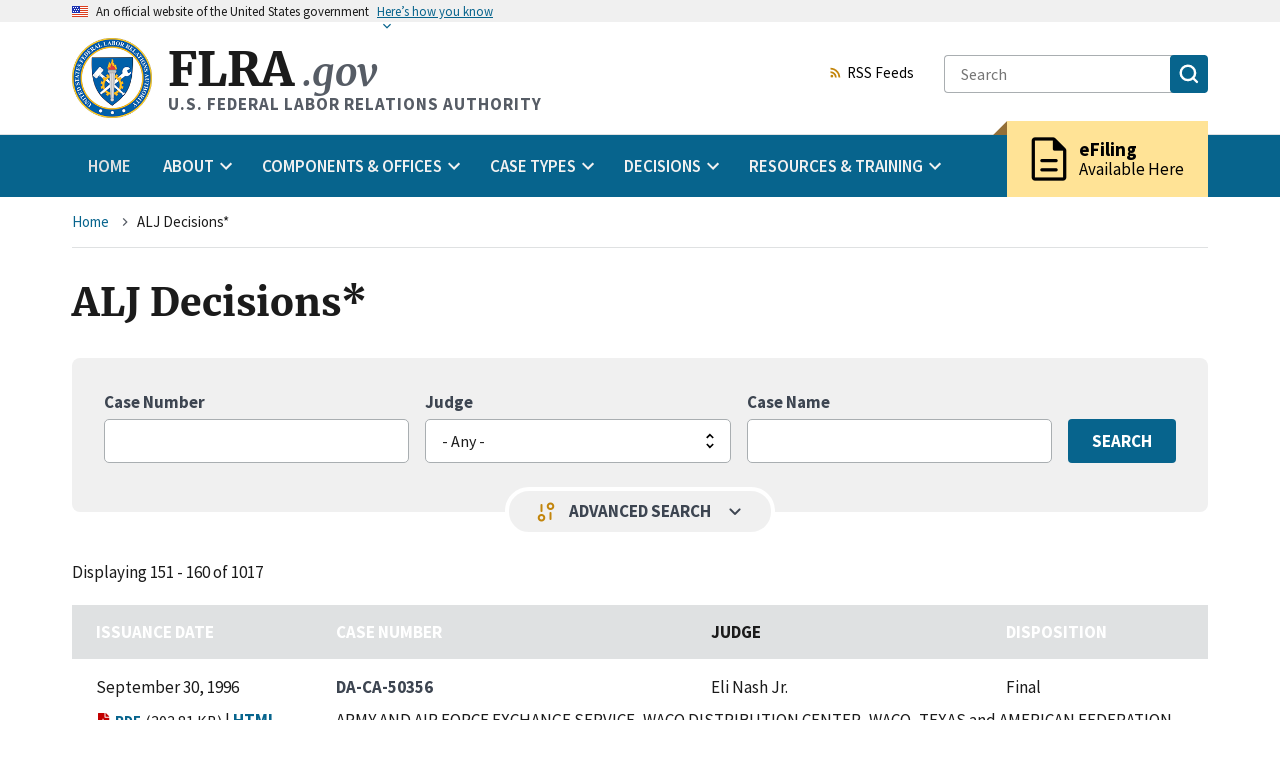

--- FILE ---
content_type: text/html; charset=UTF-8
request_url: https://www.flra.gov/decisions/alj-decisions?amp%3Bcaseno=&amp%3Bfield_judge=All&amp%3Bparties=&amp%3Bkeys=&amp%3Bdisposition=All&amp%3Border=field_case_number&amp%3Bsort=asc&caseno=&field_judge=All&parties=&keys=&disposition=All&page=15&order=field_judge_term&sort=asc
body_size: 69759
content:


<!DOCTYPE html>
<html lang="en" dir="ltr" prefix="og: https://ogp.me/ns#" class="no-js">
  <head>
    <meta charset="utf-8" />
<link rel="canonical" href="https://www.flra.gov/decisions/alj-decisions" />
<link rel="icon" href="themes/custom/fbase/favicon.ico" />
<link rel="icon" sizes="16x16" href="/themes/custom/fbase/images/favicon/favicon-16x16.png" />
<link rel="icon" sizes="32x32" href="/themes/custom/fbase/images/favicon/favicon-32x32.png" />
<link rel="icon" sizes="96x96" href="/themes/custom/fbase/images/favicon/favicon-96x96.png" />
<link rel="icon" sizes="192x192" href="/themes/custom/fbase/images/favicon/android-icon-192x192.png" />
<link rel="apple-touch-icon" href="/themes/custom/fbase/images/favicon/apple-icon-60x60.png" />
<link rel="apple-touch-icon" sizes="72x72" href="/themes/custom/fbase/images/favicon/apple-icon-72x72.png" />
<link rel="apple-touch-icon" sizes="76x76" href="/themes/custom/fbase/images/favicon/apple-icon-76x76.png" />
<link rel="apple-touch-icon" sizes="114x114" href="/themes/custom/fbase/images/favicon/apple-icon-114x114.png" />
<link rel="apple-touch-icon" sizes="120x120" href="/themes/custom/fbase/images/favicon/apple-icon-120x120.png" />
<link rel="apple-touch-icon" sizes="144x144" href="/themes/custom/fbase/images/favicon/apple-icon-144x144.png" />
<link rel="apple-touch-icon" sizes="152x152" href="/themes/custom/fbase/images/favicon/apple-icon-152x152.png" />
<link rel="apple-touch-icon" sizes="180x180" href="/themes/custom/fbase/images/favicon/apple-icon-180x180.png" />
<meta property="og:site_name" content="U.S. FEDERAL LABOR RELATIONS AUTHORITY" />
<meta property="og:title" content="ALJ Decisions*" />
<meta name="MobileOptimized" content="width" />
<meta name="HandheldFriendly" content="true" />
<meta name="viewport" content="width=device-width, initial-scale=1.0" />

    <title>ALJ Decisions* | U.S. FEDERAL LABOR RELATIONS AUTHORITY</title>
    <link rel="stylesheet" media="all" href="/core/misc/components/progress.module.css?t8u081" />
<link rel="stylesheet" media="all" href="/core/misc/components/ajax-progress.module.css?t8u081" />
<link rel="stylesheet" media="all" href="/core/modules/system/css/components/fieldgroup.module.css?t8u081" />
<link rel="stylesheet" media="all" href="/core/modules/system/css/components/container-inline.module.css?t8u081" />
<link rel="stylesheet" media="all" href="/core/modules/system/css/components/details.module.css?t8u081" />
<link rel="stylesheet" media="all" href="/core/modules/system/css/components/item-list.module.css?t8u081" />
<link rel="stylesheet" media="all" href="/core/modules/system/css/components/js.module.css?t8u081" />
<link rel="stylesheet" media="all" href="/core/modules/system/css/components/nowrap.module.css?t8u081" />
<link rel="stylesheet" media="all" href="/core/modules/system/css/components/position-container.module.css?t8u081" />
<link rel="stylesheet" media="all" href="/core/modules/system/css/components/reset-appearance.module.css?t8u081" />
<link rel="stylesheet" media="all" href="/core/modules/system/css/components/resize.module.css?t8u081" />
<link rel="stylesheet" media="all" href="/core/modules/system/css/components/system-status-counter.css?t8u081" />
<link rel="stylesheet" media="all" href="/core/modules/system/css/components/system-status-report-counters.css?t8u081" />
<link rel="stylesheet" media="all" href="/core/modules/system/css/components/system-status-report-general-info.css?t8u081" />
<link rel="stylesheet" media="all" href="/core/modules/system/css/components/tablesort.module.css?t8u081" />
<link rel="stylesheet" media="all" href="/core/modules/views/css/views.module.css?t8u081" />
<link rel="stylesheet" media="all" href="/modules/better_exposed_filters/css/better_exposed_filters.css?t8u081" />
<link rel="stylesheet" media="all" href="//fonts.googleapis.com/icon?family=Material+Icons" />
<link rel="stylesheet" media="all" href="/modules/paragraphs/css/paragraphs.unpublished.css?t8u081" />
<link rel="stylesheet" media="all" href="/themes/custom/fbase/dist/css/back-to-top.css?t8u081" />
<link rel="stylesheet" media="all" href="/themes/custom/fbase/dist/css/block.css?t8u081" />
<link rel="stylesheet" media="all" href="/themes/custom/fbase/dist/css/breadcrumb.css?t8u081" />
<link rel="stylesheet" media="all" href="/themes/custom/fbase/dist/css/icon-link.css?t8u081" />
<link rel="stylesheet" media="all" href="/themes/custom/fbase/dist/css/file.css?t8u081" />
<link rel="stylesheet" media="all" href="/themes/custom/fbase/dist/css/styles.css?t8u081" />
<link rel="stylesheet" media="all" href="/themes/custom/fbase/dist/css/pager.css?t8u081" />
<link rel="stylesheet" media="all" href="/themes/custom/fbase/dist/css/rss-feed.css?t8u081" />
<link rel="stylesheet" media="all" href="/themes/custom/fbase/dist/css/views-exposed-form.css?t8u081" />

    
  </head>
  <body  class="path-node not-front node-page node-page--node-type-landing-page" id="top--UdDceod8ZxE">
    
<div  class="c-skiplinks">
  <a href="#main" class="c-skiplinks__link u-visually-hidden u-focusable">Skip to main content</a>
</div>
    
      <div class="dialog-off-canvas-main-canvas" data-off-canvas-main-canvas>
    
<div  class="l-site-container">
    
      
<section  class="usa-banner" aria-label="Official government website">
  <div class="usa-accordion">  <header class="usa-banner__header">
    <div class="usa-banner__inner">
      <div class="grid-col-auto">
        <img class="usa-banner__header-flag" src="/themes/custom/fbase/dist/images/us_flag_small.png" alt="U.S. flag" />
      </div>
      <div class="grid-col-fill tablet:grid-col-auto">
        <p class="usa-banner__header-text"><span aria-hidden="true">An </span>official website of the United States government</p>
              <p class="usa-banner__header-action" aria-hidden="true">Here’s how you know</p></div>
        <button class="usa-accordion__button usa-banner__button" aria-expanded="false" aria-controls="gov-banner">
          <span class="usa-banner__button-text">Here’s how you know</span>
        </button>
          </div>
  </header>
      <div class="usa-banner__content usa-accordion__content" id="gov-banner">
      <div class="grid-row grid-gap-lg">
                  <div class="usa-banner__guidance tablet:grid-col-6">
            <img class="usa-banner__icon usa-media-block__img" src="/themes/custom/fbase/dist/images/icon-dot-gov.svg" alt="Dot gov">
            <div class="usa-media-block__body">
              <p>
                <strong>Official websites use .gov</strong>
                <br> A <strong>.gov</strong> website belongs to an official government organization in the United States.
              </p>
            </div>
          </div>
                  <div class="usa-banner__guidance tablet:grid-col-6">
            <img class="usa-banner__icon usa-media-block__img" src="/themes/custom/fbase/dist/images/icon-https.svg" alt="HTTPS">
            <div class="usa-media-block__body">
              <p>
                <strong>Secure .gov websites use HTTPS</strong>
                <br> A <strong>lock</strong> (<span class="icon-lock"><svg xmlns="http://www.w3.org/2000/svg" width="52" height="64" viewBox="0 0 52 64" class="usa-banner__lock-image" role="img" aria-labelledby="banner-lock-title banner-lock-description"><title id="banner-lock-title">Lock</title><desc id="banner-lock-description">A locked padlock</desc><path fill="#000000" fill-rule="evenodd" d="M26 0c10.493 0 19 8.507 19 19v9h3a4 4 0 0 1 4 4v28a4 4 0 0 1-4 4H4a4 4 0 0 1-4-4V32a4 4 0 0 1 4-4h3v-9C7 8.507 15.507 0 26 0zm0 8c-5.979 0-10.843 4.77-10.996 10.712L15 19v9h22v-9c0-6.075-4.925-11-11-11z"/></svg></span>) or <strong>https://</strong> means you’ve safely connected to the .gov website. Share sensitive information only on official, secure websites.
              </p>
            </div>
          </div>
              </div>
    </div>
  </div>
  </section>

  

  
<div class="usa-overlay"></div>
<header  class="usa-header usa-header--extended" role="banner">
            
<div  class="usa-navbar">
        

<div  id="block-fbase-branding" class="usa-logo">
      <a href="/" title="Home" rel="home">
      <img class="usa-logo__img" src="/themes/custom/fbase/logo.png" alt="Home" />
    </a>
    <em class="usa-logo__text">
    <a href="/" title="Home" aria-label="Home">
        FLRA<span>.gov</span>
    </a>

          <div class="usa-logo__slogan">
          U.S. FEDERAL LABOR RELATIONS AUTHORITY
      </div>
      </em>
</div>

      <button class="usa-menu-btn">Menu</button>
</div>

      

<nav  class="usa-nav" role="navigation" aria-label="Primary navigation">
  <div class="usa-nav__inner">  <button class="usa-nav__close">

<svg  class="c-icon" role="img"><title>Close</title><use href="/themes/custom/fbase/dist/images/sprite.svg#close"></use></svg></button>
            










  
  
    

  
            
<ul  data-region="navigation" class="c-menu c-menu--main usa-accordion">
  
                              
    
                        
        
    
    
    <li  class="c-menu__item">
              <a href="/" class="usa-nav__link c-menu__link" data-drupal-link-system-path="&lt;front&gt;">Home</a>
          </li>

  
                              
    
                                                        
                                                                                        
    
    
    <li  class="c-menu__item has-subnav is-expanded">
            
      <button  class="c-menu__link js-top-level has-subnav is-expanded usa-nav__link usa-accordion__button" aria-current="false" aria-expanded="false"><span>About</span></button>
      <ul  class="c-menu c-menu__subnav c-menu__dropdown-wrapper" hidden>
        <li  class="c-menu__item">
                              <a href="/about" class="c-menu__link c-menu__link--subheader" data-drupal-link-system-path="node/66159">About</a>
          <ul  class="c-menu">
      
    
    
    
    
    
    
    
    
    <li  class="c-menu__item">
              <a href="/about/introduction-flra" class="c-menu__link" aria-current="false" data-drupal-link-system-path="node/65917">Introduction to the FLRA</a>
      
          </li>
      
    
    
    
    
    
    
    
    
    <li  class="c-menu__item">
              <a href="/about/mission" class="c-menu__link" aria-current="false" data-drupal-link-system-path="node/65919">Mission</a>
      
          </li>
      
    
    
    
    
    
    
    
    
    <li  class="c-menu__item">
              <a href="/about/budget-performance" class="c-menu__link" aria-current="false" data-drupal-link-system-path="node/66079">Budget &amp; Performance</a>
      
          </li>
      
    
    
    
    
    
    
    
    
    <li  class="c-menu__item">
              <a href="/about/organizational-chart" class="c-menu__link" aria-current="false" data-drupal-link-system-path="node/66160">Organizational Chart</a>
      
          </li>
      
    
    
    
    
    
    
    
    
    <li  class="c-menu__item">
              <a href="/about/flra-leadership" class="c-menu__link" aria-current="false" data-drupal-link-system-path="node/66161">FLRA Leadership</a>
      
          </li>
      
    
    
    
    
    
    
    
    
    <li  class="c-menu__item">
              <a href="/press_releases" title="" class="c-menu__link" aria-current="false" data-drupal-link-system-path="node/79766">Press Releases</a>
      
          </li>
      
    
    
    
    
    
    
    
    
    <li  class="c-menu__item">
              <a href="/about/public-affairs" class="c-menu__link" aria-current="false" data-drupal-link-system-path="node/66156">Public Affairs</a>
      
          </li>
      
    
    
    
    
    
    
    
    
    <li  class="c-menu__item">
              <a href="https://www.usajobs.gov/Search/Results?a=AU00" title="" class="c-menu__link" aria-current="false">FLRA Job Postings</a>
      
          </li>
  </ul>
        </li>
              </ul>
          </li>

  
                              
    
                                                        
                            
    
    
    <li  class="c-menu__item has-subnav is-expanded">
            
      <button  class="c-menu__link js-top-level has-subnav is-expanded usa-nav__link usa-accordion__button" aria-current="false" aria-expanded="false"><span>Components &amp; Offices</span></button>
      <ul  class="c-menu c-menu__subnav c-menu__dropdown-wrapper" hidden>
        <li  class="c-menu__item">
                              <a href="/components-offices" class="c-menu__link c-menu__link--header" data-drupal-link-system-path="node/66162">Components &amp; Offices</a>
          <ul  class="c-menu c-menu__submenu-wrapper">
      
    
    
              
    
    
    
    
    
    <li  class="c-menu__item">
              <a href="/components-offices/components" title="" class="c-menu__link c-menu__link--subheader" aria-current="false" data-drupal-link-system-path="node/66163">Components</a>
      
              <ul  class="c-menu">
      
    
    
    
    
    
    
    
    
    <li  class="c-menu__item">
              <a href="/components-offices/components/authority" class="c-menu__link" aria-current="false" data-drupal-link-system-path="node/66064">The Authority</a>
      
          </li>
      
    
    
    
    
    
    
    
    
    <li  class="c-menu__item">
              <a href="/components-offices/components/office-general-counsel-ogc" class="c-menu__link" aria-current="false" data-drupal-link-system-path="node/66157">Office of the General Counsel</a>
      
          </li>
      
    
    
    
    
    
    
    
    
    <li  class="c-menu__item">
              <a href="/components-offices/components/federal-service-impasses-panel-fsip-or-panel" class="c-menu__link" aria-current="false" data-drupal-link-system-path="node/66010">The Federal Service Impasses Panel</a>
      
          </li>
  </ul>
          </li>
      
    
    
              
    
    
    
    
    
    <li  class="c-menu__item">
              <a href="/components-offices/offices" class="c-menu__link c-menu__link--subheader" aria-current="false" data-drupal-link-system-path="node/66164">Offices</a>
      
              <ul  class="c-menu">
      
    
    
    
    
    
    
    
    
    <li  class="c-menu__item">
              <a href="/components-offices/offices/office-administrative-law-judges" class="c-menu__link" aria-current="false" data-drupal-link-system-path="node/66088">Administrative Law Judges</a>
      
          </li>
      
    
    
    
    
    
    
    
    
    <li  class="c-menu__item">
              <a href="/components-offices/offices/office-case-intake-and-publication-cip" class="c-menu__link" aria-current="false" data-drupal-link-system-path="node/66076">Case Intake and Publication</a>
      
          </li>
      
    
    
    
    
    
    
    
    
    <li  class="c-menu__item">
              <a href="/components-offices/offices/office-executive-director" class="c-menu__link" aria-current="false" data-drupal-link-system-path="node/66070">The Executive Director</a>
      
          </li>
      
    
    
    
    
    
    
    
    
    <li  class="c-menu__item">
              <a href="/components-offices/offices/office-inspector-general" class="c-menu__link" aria-current="false" data-drupal-link-system-path="node/66144">Inspector General</a>
      
          </li>
      
    
    
    
    
    
    
    
    
    <li  class="c-menu__item">
              <a href="/components-offices/offices/legislative-and-public-affairs" class="c-menu__link" aria-current="false" data-drupal-link-system-path="node/78947">Legislative &amp; Public Affairs</a>
      
          </li>
      
    
    
    
    
    
    
    
    
    <li  class="c-menu__item">
              <a href="/components-offices/offices/office-solicitor" class="c-menu__link" aria-current="false" data-drupal-link-system-path="node/66120">The Solicitor</a>
      
          </li>
  </ul>
          </li>
  </ul>
        </li>
              </ul>
          </li>

  
                              
    
                                                        
                                                                              
    
    
    <li  class="c-menu__item has-subnav is-expanded">
            
      <button  class="c-menu__link js-top-level has-subnav is-expanded usa-nav__link usa-accordion__button" aria-current="false" aria-expanded="false"><span>Case Types</span></button>
      <ul  class="c-menu c-menu__subnav c-menu__dropdown-wrapper" hidden>
        <li  class="c-menu__item">
                              <a href="/cases" class="c-menu__link c-menu__link--subheader" data-drupal-link-system-path="node/65874">Case Types</a>
          <ul  class="c-menu">
      
    
    
    
    
    
    
    
    
    <li  class="c-menu__item">
              <a href="/cases/file-case" class="c-menu__link" aria-current="false" data-drupal-link-system-path="node/66127">File a Case</a>
      
          </li>
      
    
    
    
    
    
    
    
    
    <li  class="c-menu__item">
              <a href="/cases/unfair-labor-practice" class="c-menu__link" aria-current="false" data-drupal-link-system-path="node/66094">Unfair Labor Practice</a>
      
          </li>
      
    
    
    
    
    
    
    
    
    <li  class="c-menu__item">
              <a href="/cases/representation" class="c-menu__link" aria-current="false" data-drupal-link-system-path="node/66066">Representation</a>
      
          </li>
      
    
    
    
    
    
    
    
    
    <li  class="c-menu__item">
              <a href="/cases/arbitration" class="c-menu__link" aria-current="false" data-drupal-link-system-path="node/66065">Arbitration</a>
      
          </li>
      
    
    
    
    
    
    
    
    
    <li  class="c-menu__item">
              <a href="/cases/negotiability" class="c-menu__link" aria-current="false" data-drupal-link-system-path="node/66068">Negotiability</a>
      
          </li>
      
    
    
    
    
    
    
    
    
    <li  class="c-menu__item">
              <a href="/cases/negotiation-impasse" class="c-menu__link" aria-current="false" data-drupal-link-system-path="node/65816">Negotiation Impasse</a>
      
          </li>
      
    
    
    
    
    
    
    
    
    <li  class="c-menu__item">
              <a href="/cases/other-types" class="c-menu__link" aria-current="false" data-drupal-link-system-path="node/65436">Other Types</a>
      
          </li>
  </ul>
        </li>
              </ul>
          </li>

  
                              
    
                                                        
                                                                    
    
    
    <li  class="c-menu__item has-subnav is-expanded">
            
      <button  class="c-menu__link js-top-level has-subnav is-expanded usa-nav__link usa-accordion__button" aria-current="false" aria-expanded="false"><span>Decisions</span></button>
      <ul  class="c-menu c-menu__subnav c-menu__dropdown-wrapper" hidden>
        <li  class="c-menu__item">
                              <a href="/decisions" class="c-menu__link c-menu__link--subheader" data-drupal-link-system-path="node/66111">Decisions</a>
          <ul  class="c-menu">
      
    
    
    
    
    
    
    
    
    <li  class="c-menu__item">
              <a href="/decisions/authority-decisions" title="" class="c-menu__link" aria-current="false" data-drupal-link-system-path="node/79771">Authority Decisions</a>
      
          </li>
      
    
    
    
    
    
    
    
    
    <li  class="c-menu__item">
              <a href="/decisions/alj-decisions" title="" class="c-menu__link" aria-current="false" data-drupal-link-system-path="node/79776">Administrative Law Judges Decisions</a>
      
          </li>
      
    
    
    
    
    
    
    
    
    <li  class="c-menu__item">
              <a href="/decisions/fsip-decisions" title="" class="c-menu__link" aria-current="false" data-drupal-link-system-path="node/79781">Federal Service Impasses Panel Decisions</a>
      
          </li>
      
    
    
    
    
    
    
    
    
    <li  class="c-menu__item">
              <a href="/decisions/office-of-solicitor-decisions" title="" class="c-menu__link" aria-current="false" data-drupal-link-system-path="node/79786">Solicitor&#039;s Briefs and Court Decisions</a>
      
          </li>
      
    
    
    
    
    
    
    
    
    <li  class="c-menu__item">
              <a href="/decisions/archival-decisions-legislative-history-foreign-service-decisions" class="c-menu__link" aria-current="false" data-drupal-link-system-path="node/66174">Archival Decisions, Legislative History, &amp; Foreign Service Decisions</a>
      
          </li>
      
    
    
    
    
    
    
    
    
    <li  class="c-menu__item">
              <a href="/decisions/quarterly-digest-authority-decisions" class="c-menu__link" aria-current="false" data-drupal-link-system-path="node/78761">Quarterly Digest of Authority Decisions</a>
      
          </li>
  </ul>
        </li>
              </ul>
          </li>

  
                              
    
                                                        
                            
    
    
    <li  class="c-menu__item has-subnav is-expanded">
            
      <button  class="c-menu__link js-top-level has-subnav is-expanded usa-nav__link usa-accordion__button" aria-current="false" aria-expanded="false"><span>Resources &amp; Training</span></button>
      <ul  class="c-menu c-menu__subnav c-menu__dropdown-wrapper" hidden>
        <li  class="c-menu__item">
                              <a href="/resources-training" class="c-menu__link c-menu__link--header" data-drupal-link-system-path="node/66168">Resources &amp; Training</a>
          <ul  class="c-menu c-menu__submenu-wrapper">
      
    
    
              
    
    
    
    
    
    <li  class="c-menu__item">
              <a href="/resources-training/resources" class="c-menu__link c-menu__link--subheader" aria-current="false" data-drupal-link-system-path="node/66169">Resources</a>
      
              <ul  class="c-menu">
      
    
    
    
    
    
    
    
    
    <li  class="c-menu__item">
              <a href="/decisions/quarterly-digest-authority-decisions" title="" class="c-menu__link" aria-current="false" data-drupal-link-system-path="node/78761">Quarterly Digest of Authority Decisions</a>
      
          </li>
      
    
    
    
    
    
    
    
    
    <li  class="c-menu__item">
              <a href="/resources-training/resources/statute-regulations" class="c-menu__link" aria-current="false" data-drupal-link-system-path="node/65875">The Statute &amp; Regulations</a>
      
          </li>
      
    
    
    
    
    
    
    
    
    <li  class="c-menu__item">
              <a href="/resources-training/resources/information-case-type" class="c-menu__link" aria-current="false" data-drupal-link-system-path="node/77986">Information by Case Type</a>
      
          </li>
      
    
    
    
    
    
    
    
    
    <li  class="c-menu__item">
              <a href="/resources-training/resources/policy-statements" class="c-menu__link" aria-current="false" data-drupal-link-system-path="node/78777">Policy Statements</a>
      
          </li>
      
    
    
    
    
    
    
    
    
    <li  class="c-menu__item">
              <a href="/resources-training/resources/guides-manuals" class="c-menu__link" aria-current="false" data-drupal-link-system-path="node/66173">Guides &amp; Manuals</a>
      
          </li>
      
    
    
    
    
    
    
    
    
    <li  class="c-menu__item">
              <a href="/resources-training/resources/forms-checklists" class="c-menu__link" aria-current="false" data-drupal-link-system-path="node/66096">Forms &amp; Checklists</a>
      
          </li>
      
    
    
    
    
    
    
    
    
    <li  class="c-menu__item">
              <a href="/resources-training/resources/alternative-dispute-resolution" class="c-menu__link" aria-current="false" data-drupal-link-system-path="node/65997">Alternative Dispute Resolution</a>
      
          </li>
  </ul>
          </li>
      
    
    
              
    
    
    
    
    
    <li  class="c-menu__item">
              <a href="/resources-training/training" class="c-menu__link c-menu__link--subheader" aria-current="false" data-drupal-link-system-path="node/66113">Training</a>
      
              <ul  class="c-menu">
      
    
    
    
    
    
    
    
    
    <li  class="c-menu__item">
              <a href="/resources-training/training/upcoming-flra-training" class="c-menu__link" aria-current="false" data-drupal-link-system-path="node/78568">Upcoming FLRA Training</a>
      
          </li>
      
    
    
    
    
    
    
    
    
    <li  class="c-menu__item">
              <a href="/resources-training/training/training-contacts" class="c-menu__link" aria-current="false" data-drupal-link-system-path="node/66136">Training Contacts</a>
      
          </li>
      
    
    
    
    
    
    
    
    
    <li  class="c-menu__item">
              <a href="https://www.youtube.com/c/FederalLaborRelationsAuthority" title="" class="c-menu__link" aria-current="false">FLRA on YouTube</a>
      
          </li>
      
    
    
    
    
    
    
    
    
    <li  class="c-menu__item">
              <a href="/resources-training/training/course-materials" class="c-menu__link" aria-current="false" data-drupal-link-system-path="node/66199">Course Materials</a>
      
          </li>
      
    
    
    
    
    
    
    
    
    <li  class="c-menu__item">
              <a href="/resources-training/training/video-training" class="c-menu__link" aria-current="false" data-drupal-link-system-path="node/79123">Video Training</a>
      
          </li>
      
    
    
    
    
    
    
    
    
    <li  class="c-menu__item">
              <a href="/resources-training/training/customer-feedback" class="c-menu__link" aria-current="false" data-drupal-link-system-path="node/66198">Customer Feedback</a>
      
          </li>
  </ul>
          </li>
  </ul>
        </li>
              </ul>
          </li>

  </ul>



  
  
  
  



          <div class="usa-nav__secondary">
                              




        
  <a  class="c-icon-link c-rss-feed" href="/feeds"><svg  class="c-icon  c-icon-link__icon is-spaced-after" role="img"><use href="/themes/custom/fbase/dist/images/sprite.svg#rss_feed"></use></svg>RSS Feeds</a>

                            
<form  class="usa-search"  action="/search">
  <div role="search">
    <label class="usa-sr-only" for="">Search</label>
    <input class="usa-input" id="" type="search" name="keys" placeholder="Search">
    <button class="usa-button" type="submit">
      <span class="usa-sr-only">Search</span>
      <img src="/themes/custom/fbase/dist/images/usa-icons-bg/search.svg" class="usa-search__submit-icon" alt="Search">
    </button>
  </div>
</form>
            </div>

          <div class="efiling_wrapper">
      <a href="https://efile.flra.gov/representatives/sign_in" class="efiling" target="__blank">
            <div class="material-icons">description</div>
        <div class="efiling_content">
      <div class="heading">eFiling</div>
      <span>Available Here</span>
    </div>
      </a>
  </div>
          </div></nav>
      </header>

    

<div  class="l-breadcrumb">
          










  
  
    

  
              





<nav  aria-labelledby="breadcrumb-label--b1GjOHqjRuA" class="c-breadcrumb" role="navigation">
  <div class="l-constrain">
    <h2
       id="breadcrumb-label--b1GjOHqjRuA" class="c-breadcrumb__title  u-visually-hidden">Breadcrumb</h2>
    <ol class="c-breadcrumb__list">
              <li class="c-breadcrumb__item">
                      <a class="c-breadcrumb__link" href="/">Home</a>
          
            

<svg  class="c-icon  c-icon--pager is-spaced-before" role="img"><use href="/themes/custom/fbase/dist/images/sprite.svg#navigate_next"></use></svg>
        </li>
              <li class="c-breadcrumb__item">
                      <span aria-current="page">
              ALJ Decisions*
            </span>
          
            

<svg  class="c-icon  c-icon--pager is-spaced-before" role="img"><use href="/themes/custom/fbase/dist/images/sprite.svg#navigate_next"></use></svg>
        </li>
          </ol>
  </div>
</nav>

  
  
  
  

      </div>


  

  

  <main id="main" class="c-main" role="main" tabindex="-1">
      
    

<div  class="l-content">
      <div >
          










  
  
    

  
            



    
  

  <div class="l-constrain">


<article  class="c-article">
  
      
<h1  class="c-page-title">
<span>ALJ Decisions*</span>
</h1>
    

  
                  <div data-drupal-messages-fallback class="hidden"></div>







  <div  id="block-fbase-local-tasks" class="c-block">

      <div  class="l-constrain">
  
  
    

      <div  class="c-block__content">
  
      
  
      </div>
  
      </div>
  
  </div>


      
  
      


<div  class="c-field">
  <div class="c-field__content">
  <div class="search-form-wrapper">
    









  
  
    

  
      
    
    <form action="/decisions/alj-decisions" method="get" id="views-exposed-form-search-block-alj-decisions-block-1" accept-charset="UTF-8">
  





<div class="search-form js-search-form">

  
  <div class="search-form__basic">

    <div class="search-form__basic_fields">
        





<div  class="c-form-item c-form-item--text       c-form-item--id-case-number js-form-item js-form-type-textfield js-form-item-case-number">
      




<label  for="edit-case-number--2" class="c-form-item__label">
  Case Number

  
  </label>

  
  <input  data-drupal-selector="edit-case-number" type="text" id="edit-case-number--2" name="case_number" value="" size="30" maxlength="128" class="c-form-item__text">
  
  
  </div>

  





<div  class="c-form-item c-form-item--select       c-form-item--id-judge js-form-item js-form-type-select js-form-item-judge">
      




<label  for="edit-judge--2" class="c-form-item__label">
  Judge

  
  </label>

  
  <select  data-drupal-selector="edit-judge" id="edit-judge--2" name="judge" class="c-form-item__select c-form-item--select"><option value="All" selected="selected">- Any -</option><option value="35">Leisha Self</option><option value="33">William B. Devaney</option><option value="32">Susan E. Jelen</option><option value="31">Samuel A. Chaitovitz</option><option value="30">Salvatore J. Arrigo</option><option value="24">Eli Nash Jr.</option><option value="34">David L. Welch</option><option value="23">Charles R. Center</option><option value="25">Garvin Lee Oliver</option><option value="26">Jesse Etelson</option><option value="29">Richard A. Pearson</option><option value="28">Paul B. Lang</option><option value="27">John H. Fenton</option><option value="22">Burton S. Sternburg</option></select>
  
  
  </div>

  





<div  class="c-form-item c-form-item--text       c-form-item--id-title js-form-item js-form-type-textfield js-form-item-title">
      




<label  for="edit-title--2" class="c-form-item__label">
  Case Name

  
  </label>

  
  <input  data-drupal-selector="edit-title" type="text" id="edit-title--2" name="title" value="" size="30" maxlength="128" class="c-form-item__text">
  
  
  </div>


    </div>

    <div class="search-form__basic-submit">
        





  

















<input  data-drupal-selector="edit-submit-search-block-alj-decisions-2" type="submit" id="edit-submit-search-block-alj-decisions--2" value="Search" class="c-button js-form-submit c-form-item__submit">



    </div>

  </div>

      <div class="search-form__advanced closed">
        





<div  class="c-form-item c-form-item--text       c-form-item--id-decision-text js-form-item js-form-type-textfield js-form-item-decision-text">
      




<label  for="edit-decision-text--2" class="c-form-item__label">
  Decision Text

  
  </label>

  
  <input  data-drupal-selector="edit-decision-text" type="text" id="edit-decision-text--2" name="decision_text" value="" size="30" maxlength="128" class="c-form-item__text">
  
  
  </div>

  





<div  class="c-form-item c-form-item--select       c-form-item--id-disposition js-form-item js-form-type-select js-form-item-disposition">
      




<label  for="edit-disposition--2" class="c-form-item__label">
  Disposition

  
  </label>

  
  <select  data-drupal-selector="edit-disposition" id="edit-disposition--2" name="disposition" class="c-form-item__select c-form-item--select"><option value="All" selected="selected">- Any -</option><option value="final">Final</option><option value="pending">Pending</option><option value="remand">On Remand</option></select>
  
  
  </div>



      <div class="search-form__advanced-submit">
          
<div data-drupal-selector="edit-actions" class="form-actions js-form-wrapper" id="edit-actions--2">





  

















<input  data-drupal-selector="edit-submit-search-block-alj-decisions-2" type="submit" id="edit-submit-search-block-alj-decisions--2" value="Search" class="c-button js-form-submit c-form-item__submit">







  

















<input  data-drupal-selector="edit-reset-search-block-alj-decisions-2" type="submit" id="edit-reset-search-block-alj-decisions--2" name="reset" value="Clear All Filters" class="c-button js-form-submit c-form-item__submit">

</div>


      </div>
    </div>

    <div class="toggle-advanced-search" aria-expanded="false">
      <span class="material-icons filter">page_info</span>
      Advanced search
      <span class="material-icons arrow">keyboard_arrow_down</span>
    </div>
  </div>



</form>

  
  
  

  </div>
  <div class="c-paragraph c-paragraph--type-search-block c-paragraph--view-mode-default">
    




<div  class="c-field c-field--name-search-view c-field--type-viewsreference c-field--label-hidden">
  <div class="c-field__content">



<div  class="c-view c-view--search-block-alj-decisions c-view--display-block_1 view js-view-dom-id-98a03e31aeb33e9e6dc7b8704f9690a35d02be6cbe03f50dfa43637a3f9db2d2">
  
  
  

  
      <div class="c-view__header">Displaying 151 - 160 of 1017</div>
  
  

  


<div  class="search-table search-table__alj-decision usa-table--stacked">
  <table class="cols-8">

    
          <thead>
        <tr>
                                                                                                                                    <th  id="view-issuance-date-table-column" class="views-field views-field-issuance-date" scope="col"><a href="?amp%3Bcaseno=&amp;amp%3Bfield_judge=All&amp;amp%3Bparties=&amp;amp%3Bkeys=&amp;amp%3Bdisposition=All&amp;amp%3Border=field_case_number&amp;amp%3Bsort=asc&amp;caseno=&amp;field_judge=All&amp;parties=&amp;keys=&amp;disposition=All&amp;page=15&amp;case_number=&amp;judge=All&amp;title=&amp;decision_text=&amp;order=issuance_date&amp;sort=desc" title="sort by Issuance Date" rel="nofollow">Issuance Date</a></th>
                                                                                    <th  id="view-case-number-1-table-column" class="views-field views-field-case-number-1" scope="col"><a href="?amp%3Bcaseno=&amp;amp%3Bfield_judge=All&amp;amp%3Bparties=&amp;amp%3Bkeys=&amp;amp%3Bdisposition=All&amp;amp%3Border=field_case_number&amp;amp%3Bsort=asc&amp;caseno=&amp;field_judge=All&amp;parties=&amp;keys=&amp;disposition=All&amp;page=15&amp;case_number=&amp;judge=All&amp;title=&amp;decision_text=&amp;order=case_number_1&amp;sort=asc" title="sort by Case Number" rel="nofollow">Case Number</a></th>
                                                                                    <th  id="view-judge-table-column" class="views-field views-field-judge" scope="col">Judge</th>
                                                                                    <th  id="view-disposition-table-column" class="views-field views-field-disposition" scope="col"><a href="?amp%3Bcaseno=&amp;amp%3Bfield_judge=All&amp;amp%3Bparties=&amp;amp%3Bkeys=&amp;amp%3Bdisposition=All&amp;amp%3Border=field_case_number&amp;amp%3Bsort=asc&amp;caseno=&amp;field_judge=All&amp;parties=&amp;keys=&amp;disposition=All&amp;page=15&amp;case_number=&amp;judge=All&amp;title=&amp;decision_text=&amp;order=disposition&amp;sort=asc" title="sort by Disposition" rel="nofollow">Disposition</a></th>
                                                                                                                                                                                                                  </tr>
      </thead>
    
    <tbody>
                    <tr class="group-one first">
      <td headers="view-issuance-date-table-column" class="views-field-issuance-date"><div class="label">Issuance Date</div><time datetime="1996-09-30T12:00:00Z">September 30, 1996</time>
</td>
      <td headers="view-case-number-1-table-column" class="views-field-case-number-1"><div class="label">Case Number</div>DA-CA-50356</td>
      <td headers="view-judge-table-column" class="views-field-judge"><div class="label">Judge</div>Eli Nash Jr.</td>
      <td headers="view-disposition-table-column" class="views-field-disposition"><div class="label">Disposition</div>Final</td>
    </tr>
    <tr class="group-one last">
      <td>
                          


<div  class="c-field">
  <div class="c-field__content">



<span  class="c-file c-file--mime-application-pdf c-file--application-pdf c-file">

        
  <a  class="c-icon-link c-file__link" href="/system/files/alj_decisions/1997-01_DA-50356.ca.pdf"><svg  class="c-icon  c-icon-link__icon is-spaced-after" role="img"><use href="/themes/custom/fbase/dist/images/sprite.svg#pdf"></use></svg>PDF</a>
      <span class="c-file__size">(303.81 KB)</span>
  </span>
</div></div>

          |
                <a href="https://www.flra.gov/decisions/alj-decisions/army-and-air-force-exchange-service-waco-distribution-center-waco-texas-2" class="html-link">HTML</a>
      </td>
      <td colspan="4">
        ARMY AND AIR FORCE EXCHANGE SERVICE, WACO DISTRIBUTION CENTER, WACO, TEXAS and AMERICAN FEDERATION OF GOVERNMENT EMPLOYEES, LOCAL 4042, AFL-CIO
      </td>
    </tr>
              <tr class="group-two first">
      <td headers="view-issuance-date-table-column" class="views-field-issuance-date"><div class="label">Issuance Date</div><time datetime="1996-11-12T12:00:00Z">November 12, 1996</time>
</td>
      <td headers="view-case-number-1-table-column" class="views-field-case-number-1"><div class="label">Case Number</div>SF-CA-50933</td>
      <td headers="view-judge-table-column" class="views-field-judge"><div class="label">Judge</div>Garvin Lee Oliver</td>
      <td headers="view-disposition-table-column" class="views-field-disposition"><div class="label">Disposition</div>Final</td>
    </tr>
    <tr class="group-two last">
      <td>
                          


<div  class="c-field">
  <div class="c-field__content">



<span  class="c-file c-file--mime-application-pdf c-file--application-pdf c-file">

        
  <a  class="c-icon-link c-file__link" href="/system/files/alj_decisions/1997-01_SF-50933.CA.pdf"><svg  class="c-icon  c-icon-link__icon is-spaced-after" role="img"><use href="/themes/custom/fbase/dist/images/sprite.svg#pdf"></use></svg>PDF</a>
      <span class="c-file__size">(138.32 KB)</span>
  </span>
</div></div>

          |
                <a href="https://www.flra.gov/decisions/alj-decisions/us-department-agriculture-animal-and-plant-health-inspection-service-plant" class="html-link">HTML</a>
      </td>
      <td colspan="4">
        U.S. DEPARTMENT OF AGRICULTURE, ANIMAL AND PLANT HEALTH INSPECTION SERVICE, PLANT PROTECTION AND QUARANTINE, HONOLULU, HAWAII and NATIONAL ASSOCIATION OF AGRICULTURE EMPLOYEES
      </td>
    </tr>
              <tr class="group-one first">
      <td headers="view-issuance-date-table-column" class="views-field-issuance-date"><div class="label">Issuance Date</div><time datetime="2002-06-27T12:00:00Z">June 27, 2002</time>
</td>
      <td headers="view-case-number-1-table-column" class="views-field-case-number-1"><div class="label">Case Number</div>AT-CA-00659, AT-CA-00738</td>
      <td headers="view-judge-table-column" class="views-field-judge"><div class="label">Judge</div>William B. Devaney</td>
      <td headers="view-disposition-table-column" class="views-field-disposition"><div class="label">Disposition</div>Final</td>
    </tr>
    <tr class="group-one last">
      <td>
                          


<div  class="c-field">
  <div class="c-field__content">



<span  class="c-file c-file--mime-application-pdf c-file--application-pdf c-file">

        
  <a  class="c-icon-link c-file__link" href="/system/files/alj_decisions/AT-CA-00659%3B%20-00738.wpd.pdf"><svg  class="c-icon  c-icon-link__icon is-spaced-after" role="img"><use href="/themes/custom/fbase/dist/images/sprite.svg#pdf"></use></svg>PDF</a>
      <span class="c-file__size">(140.76 KB)</span>
  </span>
</div></div>

          |
                <a href="https://www.flra.gov/decisions/alj-decisions/headquarters-96th-air-base-wing-eglin-air-force-base-florida-and-american" class="html-link">HTML</a>
      </td>
      <td colspan="4">
        HEADQUARTERS, 96TH AIR BASE WING EGLIN AIR FORCE BASE, FLORIDA and AMERICAN FEDERATION OF GOVERNMENT EMPLOYEES, LOCAL 1897
      </td>
    </tr>
              <tr class="group-two first">
      <td headers="view-issuance-date-table-column" class="views-field-issuance-date"><div class="label">Issuance Date</div><time datetime="2004-02-04T12:00:00Z">February 04, 2004</time>
</td>
      <td headers="view-case-number-1-table-column" class="views-field-case-number-1"><div class="label">Case Number</div>AT-CA-03-0352</td>
      <td headers="view-judge-table-column" class="views-field-judge"><div class="label">Judge</div>Paul B. Lang</td>
      <td headers="view-disposition-table-column" class="views-field-disposition"><div class="label">Disposition</div>Final</td>
    </tr>
    <tr class="group-two last">
      <td>
                          


<div  class="c-field">
  <div class="c-field__content">



<span  class="c-file c-file--mime-application-pdf c-file--application-pdf c-file">

        
  <a  class="c-icon-link c-file__link" href="/system/files/alj_decisions/AT-CA-03-0352.wpd.pdf"><svg  class="c-icon  c-icon-link__icon is-spaced-after" role="img"><use href="/themes/custom/fbase/dist/images/sprite.svg#pdf"></use></svg>PDF</a>
      <span class="c-file__size">(169.14 KB)</span>
  </span>
</div></div>

          |
                <a href="https://www.flra.gov/decisions/alj-decisions/social-security-administration-office-hearings-and-appeals-montgomery" class="html-link">HTML</a>
      </td>
      <td colspan="4">
        SOCIAL SECURITY ADMINISTRATION OFFICE OF HEARINGS AND APPEALS MONTGOMERY, ALABAMA and AMERICAN FEDERATION OF GOVERNMENT EMPLOYEES, LOCAL 3627
      </td>
    </tr>
              <tr class="group-one first">
      <td headers="view-issuance-date-table-column" class="views-field-issuance-date"><div class="label">Issuance Date</div><time datetime="2004-06-03T12:00:00Z">June 03, 2004</time>
</td>
      <td headers="view-case-number-1-table-column" class="views-field-case-number-1"><div class="label">Case Number</div>AT-CA-01-0576</td>
      <td headers="view-judge-table-column" class="views-field-judge"><div class="label">Judge</div>Richard A. Pearson</td>
      <td headers="view-disposition-table-column" class="views-field-disposition"><div class="label">Disposition</div>Final</td>
    </tr>
    <tr class="group-one last">
      <td>
                          


<div  class="c-field">
  <div class="c-field__content">



<span  class="c-file c-file--mime-application-pdf c-file--application-pdf c-file">

        
  <a  class="c-icon-link c-file__link" href="/system/files/alj_decisions/AT-CA-01-0576.wpd.pdf"><svg  class="c-icon  c-icon-link__icon is-spaced-after" role="img"><use href="/themes/custom/fbase/dist/images/sprite.svg#pdf"></use></svg>PDF</a>
      <span class="c-file__size">(93.09 KB)</span>
  </span>
</div></div>

          |
                <a href="https://www.flra.gov/decisions/alj-decisions/department-health-and-human-services-centers-disease-control-and-prevention" class="html-link">HTML</a>
      </td>
      <td colspan="4">
        DEPARTMENT OF HEALTH AND HUMAN SERVICES CENTERS FOR DISEASE CONTROL AND PREVENTION ATLANTA, GEORGIA and AMERICAN FEDERATION OF GOVERNMENT EMPLOYEES, LOCAL 2883, AFL-CIO
      </td>
    </tr>
              <tr class="group-two first">
      <td headers="view-issuance-date-table-column" class="views-field-issuance-date"><div class="label">Issuance Date</div><time datetime="2001-02-21T12:00:00Z">February 21, 2001</time>
</td>
      <td headers="view-case-number-1-table-column" class="views-field-case-number-1"><div class="label">Case Number</div>AT-CA-00710</td>
      <td headers="view-judge-table-column" class="views-field-judge"><div class="label">Judge</div>Eli Nash Jr.</td>
      <td headers="view-disposition-table-column" class="views-field-disposition"><div class="label">Disposition</div>Final</td>
    </tr>
    <tr class="group-two last">
      <td>
                          


<div  class="c-field">
  <div class="c-field__content">



<span  class="c-file c-file--mime-application-pdf c-file--application-pdf c-file">

        
  <a  class="c-icon-link c-file__link" href="/system/files/alj_decisions/2001-05-AT-00710.ca.pdf"><svg  class="c-icon  c-icon-link__icon is-spaced-after" role="img"><use href="/themes/custom/fbase/dist/images/sprite.svg#pdf"></use></svg>PDF</a>
      <span class="c-file__size">(173.65 KB)</span>
  </span>
</div></div>

          |
                <a href="https://www.flra.gov/decisions/alj-decisions/department-veterans-affairs-west-palm-beach-medical-center-west-palm-0" class="html-link">HTML</a>
      </td>
      <td colspan="4">
        DEPARTMENT OF VETERANS AFFAIRS, WEST PALM BEACH MEDICAL CENTER WEST PALM BEACH, FLORIDA and AMERICAN FEDERATION OF GOVERNMENT EMPLOYEES, LOCAL 507
      </td>
    </tr>
              <tr class="group-one first">
      <td headers="view-issuance-date-table-column" class="views-field-issuance-date"><div class="label">Issuance Date</div><time datetime="2001-02-28T12:00:00Z">February 28, 2001</time>
</td>
      <td headers="view-case-number-1-table-column" class="views-field-case-number-1"><div class="label">Case Number</div>DE-CA-00366</td>
      <td headers="view-judge-table-column" class="views-field-judge"><div class="label">Judge</div>Samuel A. Chaitovitz</td>
      <td headers="view-disposition-table-column" class="views-field-disposition"><div class="label">Disposition</div>Final</td>
    </tr>
    <tr class="group-one last">
      <td>
                          


<div  class="c-field">
  <div class="c-field__content">



<span  class="c-file c-file--mime-application-pdf c-file--application-pdf c-file">

        
  <a  class="c-icon-link c-file__link" href="/system/files/alj_decisions/2001-05_DE-00366.ca.pdf"><svg  class="c-icon  c-icon-link__icon is-spaced-after" role="img"><use href="/themes/custom/fbase/dist/images/sprite.svg#pdf"></use></svg>PDF</a>
      <span class="c-file__size">(296.78 KB)</span>
  </span>
</div></div>

          |
                <a href="https://www.flra.gov/decisions/alj-decisions/department-air-force-air-force-materiel-command-ogden-air-logistics-center" class="html-link">HTML</a>
      </td>
      <td colspan="4">
        DEPARTMENT OF THE AIR FORCE AIR FORCE MATERIEL COMMAND OGDEN AIR LOGISTICS CENTER HILL AIR FORCE BASE, UTAH and AMERICAN FEDERATION OF GOVERNMENT EMPLOYEES, LOCAL 1592, AFL-CIO
      </td>
    </tr>
              <tr class="group-two first">
      <td headers="view-issuance-date-table-column" class="views-field-issuance-date"><div class="label">Issuance Date</div><time datetime="2000-07-31T12:00:00Z">July 31, 2000</time>
</td>
      <td headers="view-case-number-1-table-column" class="views-field-case-number-1"><div class="label">Case Number</div>DA-CA-90591</td>
      <td headers="view-judge-table-column" class="views-field-judge"><div class="label">Judge</div>Jesse Etelson</td>
      <td headers="view-disposition-table-column" class="views-field-disposition"><div class="label">Disposition</div>Final</td>
    </tr>
    <tr class="group-two last">
      <td>
                          


<div  class="c-field">
  <div class="c-field__content">



<span  class="c-file c-file--mime-application-pdf c-file--application-pdf c-file">

        
  <a  class="c-icon-link c-file__link" href="/system/files/alj_decisions/2000-12_DA-90591.ca.pdf"><svg  class="c-icon  c-icon-link__icon is-spaced-after" role="img"><use href="/themes/custom/fbase/dist/images/sprite.svg#pdf"></use></svg>PDF</a>
      <span class="c-file__size">(233.8 KB)</span>
  </span>
</div></div>

          |
                <a href="https://www.flra.gov/decisions/alj-decisions/office-united-states-attorney-southern-district-texas-houston-texas-and-0" class="html-link">HTML</a>
      </td>
      <td colspan="4">
        OFFICE OF THE UNITED STATES ATTORNEY SOUTHERN DISTRICT OF TEXAS HOUSTON, TEXAS and AMERICAN FEDERATION OF GOVERNMENT EMPLOYEES, LOCAL 3966
      </td>
    </tr>
              <tr class="group-one first">
      <td headers="view-issuance-date-table-column" class="views-field-issuance-date"><div class="label">Issuance Date</div><time datetime="2001-05-18T12:00:00Z">May 18, 2001</time>
</td>
      <td headers="view-case-number-1-table-column" class="views-field-case-number-1"><div class="label">Case Number</div>SF-CO-01-0152</td>
      <td headers="view-judge-table-column" class="views-field-judge"><div class="label">Judge</div>William B. Devaney</td>
      <td headers="view-disposition-table-column" class="views-field-disposition"><div class="label">Disposition</div>Final</td>
    </tr>
    <tr class="group-one last">
      <td>
                          


<div  class="c-field">
  <div class="c-field__content">



<span  class="c-file c-file--mime-application-pdf c-file--application-pdf c-file">

        
  <a  class="c-icon-link c-file__link" href="/system/files/alj_decisions/2001-07_SF-CO-01-0152.pdf"><svg  class="c-icon  c-icon-link__icon is-spaced-after" role="img"><use href="/themes/custom/fbase/dist/images/sprite.svg#pdf"></use></svg>PDF</a>
      <span class="c-file__size">(182.26 KB)</span>
  </span>
</div></div>

          |
                <a href="https://www.flra.gov/decisions/alj-decisions/american-federation-government-employees-local-2060-afl-cio-and-ira" class="html-link">HTML</a>
      </td>
      <td colspan="4">
        AMERICAN FEDERATION OF GOVERNMENT EMPLOYEES, LOCAL 2060, AFL-CIO and IRA SIEGELMAN,
      </td>
    </tr>
              <tr class="group-two first">
      <td headers="view-issuance-date-table-column" class="views-field-issuance-date"><div class="label">Issuance Date</div><time datetime="2001-04-13T12:00:00Z">April 13, 2001</time>
</td>
      <td headers="view-case-number-1-table-column" class="views-field-case-number-1"><div class="label">Case Number</div>WA-CA-90586</td>
      <td headers="view-judge-table-column" class="views-field-judge"><div class="label">Judge</div>Eli Nash Jr.</td>
      <td headers="view-disposition-table-column" class="views-field-disposition"><div class="label">Disposition</div>Final</td>
    </tr>
    <tr class="group-two last">
      <td>
                          


<div  class="c-field">
  <div class="c-field__content">



<span  class="c-file c-file--mime-application-pdf c-file--application-pdf c-file">

        
  <a  class="c-icon-link c-file__link" href="/system/files/alj_decisions/2001-07_WA-CA-90586.pdf"><svg  class="c-icon  c-icon-link__icon is-spaced-after" role="img"><use href="/themes/custom/fbase/dist/images/sprite.svg#pdf"></use></svg>PDF</a>
      <span class="c-file__size">(420.36 KB)</span>
  </span>
</div></div>

          |
                <a href="https://www.flra.gov/decisions/alj-decisions/department-defense-defense-commissary-agency-little-creek-commissary" class="html-link">HTML</a>
      </td>
      <td colspan="4">
        DEPARTMENT OF DEFENSE DEFENSE COMMISSARY AGENCY LITTLE CREEK COMMISSARY VIRGINIA BEACH, VIRGINIA and NATIONAL ASSOCIATION OF GOVERNMENT EMPLOYEES, LOCAL R4-45, SEIU, AFL-CIO
      </td>
    </tr>
  
    </tbody>

  </table>
</div>

    






  <nav  class="c-pager" role="navigation">

    <ul class="c-pager__items js-pager__items">
                            <li class="c-pager__item c-pager__item--previous">
          <a class="c-pager__link c-pager__link--previous" href="?amp%3Bcaseno=&amp;amp%3Bfield_judge=All&amp;amp%3Bparties=&amp;amp%3Bkeys=&amp;amp%3Bdisposition=All&amp;amp%3Border=field_case_number&amp;amp%3Bsort=asc&amp;caseno=&amp;field_judge=All&amp;parties=&amp;keys=&amp;disposition=All&amp;order=field_judge_term&amp;sort=asc&amp;page=14" aria-label="Go to previous page" title="Go to previous page" rel="prev" ><svg  class="c-icon  c-icon--pager is-spaced-after" role="img" aria-hidden="true"><use href="/themes/custom/fbase/dist/images/sprite.svg#chevron_left"></use></svg><span class="u-visually-hidden">Go to previous page</span><span class="c-pager__link--text" aria-hidden="true">Previous</span></a>
        </li>
      
                            <li class="c-pager__item c-pager__item--number c-pager__item--first">
          <a class="c-pager__link c-pager__link--first" href="?amp%3Bcaseno=&amp;amp%3Bfield_judge=All&amp;amp%3Bparties=&amp;amp%3Bkeys=&amp;amp%3Bdisposition=All&amp;amp%3Border=field_case_number&amp;amp%3Bsort=asc&amp;caseno=&amp;field_judge=All&amp;parties=&amp;keys=&amp;disposition=All&amp;order=field_judge_term&amp;sort=asc&amp;page=0" aria-label="Go to first page" title="Go to first page" >1
              <span class="u-visually-hidden">Go to first page</span></a>
        </li>
      
                    <li class="c-pager__item c-pager__item--ellipsis" role="presentation">…</li>
      
                                                                        <li class="c-pager__item c-pager__item--number">
                                        <a class="c-pager__link" href="?amp%3Bcaseno=&amp;amp%3Bfield_judge=All&amp;amp%3Bparties=&amp;amp%3Bkeys=&amp;amp%3Bdisposition=All&amp;amp%3Border=field_case_number&amp;amp%3Bsort=asc&amp;caseno=&amp;field_judge=All&amp;parties=&amp;keys=&amp;disposition=All&amp;order=field_judge_term&amp;sort=asc&amp;page=14" aria-label="Go to page 15" title="Go to page 15" >
                <span class="u-visually-hidden">
                  Page
                </span>15</a>
                      </li>
                                <li class="c-pager__item c-pager__item--number c-pager__item--current">
                          <span class="u-visually-hidden">
                Currently on page
              </span>16          </li>
                                <li class="c-pager__item c-pager__item--number">
                                        <a class="c-pager__link" href="?amp%3Bcaseno=&amp;amp%3Bfield_judge=All&amp;amp%3Bparties=&amp;amp%3Bkeys=&amp;amp%3Bdisposition=All&amp;amp%3Border=field_case_number&amp;amp%3Bsort=asc&amp;caseno=&amp;field_judge=All&amp;parties=&amp;keys=&amp;disposition=All&amp;order=field_judge_term&amp;sort=asc&amp;page=16" aria-label="Go to page 17" title="Go to page 17" >
                <span class="u-visually-hidden">
                  Page
                </span>17</a>
                      </li>
                                                        
                    <li class="c-pager__item c-pager__item--ellipsis" role="presentation">…</li>
      
                            <li class="c-pager__item c-pager__item--number c-pager__item--last">
          <a class="c-pager__link c-pager__link--last" href="?amp%3Bcaseno=&amp;amp%3Bfield_judge=All&amp;amp%3Bparties=&amp;amp%3Bkeys=&amp;amp%3Bdisposition=All&amp;amp%3Border=field_case_number&amp;amp%3Bsort=asc&amp;caseno=&amp;field_judge=All&amp;parties=&amp;keys=&amp;disposition=All&amp;order=field_judge_term&amp;sort=asc&amp;page=101" aria-label="Go to last page" title="Go to last page" ><span class="u-visually-hidden">Go to last page</span>
              102</a>
        </li>
      
                            <li class="c-pager__item c-pager__item--next">
          <a class="c-pager__link c-pager__link--next" href="?amp%3Bcaseno=&amp;amp%3Bfield_judge=All&amp;amp%3Bparties=&amp;amp%3Bkeys=&amp;amp%3Bdisposition=All&amp;amp%3Border=field_case_number&amp;amp%3Bsort=asc&amp;caseno=&amp;field_judge=All&amp;parties=&amp;keys=&amp;disposition=All&amp;order=field_judge_term&amp;sort=asc&amp;page=16" aria-label="Go to next page" title="Go to next page" rel="next" ><span class="u-visually-hidden">Go to next page</span><span class="c-pager__link--text" aria-hidden="true">Next</span><svg  class="c-icon  c-icon--pager is-spaced-before" role="img" aria-hidden="true"><use href="/themes/custom/fbase/dist/images/sprite.svg#chevron_right"></use></svg></a>
        </li>
      
    </ul>
  </nav>

  
  

  
  
</div>

</div></div>

  </div>
  
  









<div  class="c-paragraph c-paragraph--type-text c-paragraph--view-mode-default l-page-section">
      <div class="l-constrain">
  
  
  




<div  class="c-field c-field--name-text c-field--type-text-long c-field--label-hidden">
  <div class="c-field__content"><p>* Pursuant to 5 CFR § 2423.41 of the Authority’s Rules and Regulations, in the absence of the filing of exceptions within the established time limits, the findings, conclusions, and recommendations in the decision of an Administrative Law Judge shall, without precedential significance, become the findings, conclusions, decision and order of the Authority. Effective June 1, 2014, all Administrative Law Judge decisions are publicly posted on this website one week after issuance even though exceptions may have been filed and the decision may be subject to a subsequent review and modification by the Authority. Between January 1, 2012, and June 1, 2014, only those ALJ decisions that were adopted by the Authority as the final decision of the agency by virtue of no exceptions being filed were posted as the final ALJ decision. Decisions dated prior to January 1, 2012, or after June 1, 2014, may have been the subject of exceptions and a case number search of the Authority’s decision database should be conducted to determine if the ALJ decision was reviewed by the Authority in response to properly filed exceptions.</p></div></div>


      </div>
  </div>
</div></div>

  </article>


  </div>



  
  
  
  

          </div>
  </div>

  
  </main>

  
<footer  class="usa-footer usa-footer--slim" role="contentinfo">
      <div class="usa-footer__return-to-top grid-container">
      <a href="#">Return to top</a>
    </div>
    <div class="usa-footer__primary-section">
    <div class="usa-footer__primary-container grid-row">
      <div>
        <nav class="usa-footer__nav">
                









  
  
    

  
      


                                <ul  class="c-menu c-menu--footer">

        
                                            
                              
      
      
      <li  class="c-menu__item">
                              <a href="/" class="c-menu__link js-top-level" data-drupal-link-system-path="&lt;front&gt;">Home</a>
                        </li>
    
                                            
                              
      
      
      <li  class="c-menu__item">
                              <a href="/about" class="c-menu__link js-top-level" data-drupal-link-system-path="node/66159">About Us</a>
                        </li>
    
                                            
                              
      
      
      <li  class="c-menu__item">
                              <a href="/components-offices" class="c-menu__link js-top-level" data-drupal-link-system-path="node/66162">Components &amp; Offices</a>
                        </li>
    
                                            
                              
      
      
      <li  class="c-menu__item">
                              <a href="/cases" class="c-menu__link js-top-level" data-drupal-link-system-path="node/65874">Case Types</a>
                        </li>
    
                                            
                              
      
      
      <li  class="c-menu__item">
                              <a href="/decisions" class="c-menu__link js-top-level" data-drupal-link-system-path="node/66111">Decisions</a>
                        </li>
    
                                            
                              
      
      
      <li  class="c-menu__item">
                              <a href="/resources-training" class="c-menu__link js-top-level" data-drupal-link-system-path="node/66168">Resources &amp; Training</a>
                        </li>
    
                                            
                              
      
      
      <li  class="c-menu__item">
                              <a href="/contact" class="c-menu__link js-top-level" data-drupal-link-system-path="node/66121">Contact Us</a>
                        </li>
        </ul>
  

  
  
  


            </nav>
      </div>
    </div>
  </div>
  <div class="usa-footer__secondary-section">
    <div class="grid-container">
      <div class="grid-row">
              









  
  
    

  
      
<div  class="footer-branding">
      <a href="/flra-us-federal-labor-relations-authority" title="Home" rel="home">
      <img class="usa-logo__img" src="https://www.flra.gov/themes/custom/fbase/logo.png" alt="Home" />
    </a>
    <div class="site-name">
    <a href="/flra-us-federal-labor-relations-authority" title="Home" aria-label="Home">
      U.S. FEDERAL LABOR RELATIONS AUTHORITY
    </a>

          <div class="address">
        1400 K Street, NW<br/>Washington, DC 20424
      </div>
    
          <div class="phone">
        771-444-5801
      </div>
      </div>
</div>

<div class="efiling_wrapper">
      <a href="https://efile.flra.gov/representatives/sign_in" class="efiling" target="__blank">
            <div class="material-icons">description</div>
        <div class="efiling_content">
      <div class="heading">eFiling</div>
      <span>Available Here</span>
    </div>
      </a>
  </div>

  
  
  


          </div>
    </div>
  </div>
  <div class="usa-footer__tertiary-section">
    <div class="grid-container">
      <div class="grid-row grid-gap-2">
              









  
  
    

  
      


                                <ul  class="c-menu c-menu--footer-secondary-menu">

        
                                            
                              
      
      
      <li  class="c-menu__item">
                              <a href="/freedom-information-act-program" class="c-menu__link js-top-level" data-drupal-link-system-path="node/66060">FOIA</a>
                        </li>
    
                                            
                              
      
      
      <li  class="c-menu__item">
                              <a href="/components-offices/offices/office-inspector-general" class="c-menu__link js-top-level" data-drupal-link-system-path="node/66144">Inspector General</a>
                        </li>
    
                                            
                              
      
      
      <li  class="c-menu__item">
                              <a href="/no-fear-act-eeo" class="c-menu__link js-top-level" data-drupal-link-system-path="node/66129">No FEAR Act &amp; EEO</a>
                        </li>
    
                                            
                              
      
      
      <li  class="c-menu__item">
                              <a href="/system/files?file=webfm/FLRA%20Agency-wide/Public%20Affairs/2025%20FLRA%20Annual%20Whistleblower%20and%2014%20PPP%20Notice.pdf" class="c-menu__link js-top-level" data-drupal-link-query="{&quot;file&quot;:&quot;webfm\/FLRA Agency-wide\/Public Affairs\/2025 FLRA Annual Whistleblower and 14 PPP Notice.pdf&quot;}" data-drupal-link-system-path="system/files">Whistleblower Protection</a>
                        </li>
    
                                            
                              
      
      
      <li  class="c-menu__item">
                              <a href="/vulnerability-disclosure-policy" class="c-menu__link js-top-level" data-drupal-link-system-path="node/79095">Vulnerability Protection</a>
                        </li>
    
                                            
                              
      
      
      <li  class="c-menu__item">
                              <a href="/open-government" class="c-menu__link js-top-level" data-drupal-link-system-path="node/66074">OpenGov</a>
                        </li>
    
                                            
                              
      
      
      <li  class="c-menu__item">
                              <a href="/accessibility" class="c-menu__link js-top-level" data-drupal-link-system-path="node/79434">508 Compliance</a>
                        </li>
    
                                            
                              
      
      
      <li  class="c-menu__item">
                              <a href="/privacy" class="c-menu__link js-top-level" data-drupal-link-system-path="node/66124">Privacy Policy</a>
                        </li>
        </ul>
  

  
  
  


          </div>
    </div>
  </div>
</footer>

</div>

  </div>

    
          


<a href="#top--UdDceod8ZxE"  class="c-back-to-top" title="Back to top" aria-hidden="true" tabindex="-1">
  

<svg  class="c-icon  c-icon--back-to-top" role="img"><title>Back to top</title><use href="/themes/custom/fbase/dist/images/sprite.svg#arrow_upward"></use></svg></a>
        <script type="application/json" data-drupal-selector="drupal-settings-json">{"path":{"baseUrl":"\/","pathPrefix":"","currentPath":"node\/79776","currentPathIsAdmin":false,"isFront":false,"currentLanguage":"en","currentQuery":{"amp;caseno":"","amp;disposition":"All","amp;field_judge":"All","amp;keys":"","amp;order":"field_case_number","amp;parties":"","amp;sort":"asc","caseno":"","disposition":"All","field_judge":"All","keys":"","order":"field_judge_term","page":"15","parties":"","sort":"asc"}},"pluralDelimiter":"\u0003","suppressDeprecationErrors":true,"ajaxPageState":{"libraries":"[base64]","theme":"fbase","theme_token":null},"ajaxTrustedUrl":{"\/decisions\/alj-decisions":true},"base":{"backToTopThreshold":"200","backToTopSmoothScroll":1,"imagePath":"\/themes\/custom\/fbase\/dist\/images"},"viewsAjaxHistory":{"renderPageItem":15,"excludeArgs":["viewsreference"],"initialExposedInput":{"views_dom_id:98a03e31aeb33e9e6dc7b8704f9690a35d02be6cbe03f50dfa43637a3f9db2d2":{"amp;caseno":"","amp;field_judge":"All","amp;parties":"","amp;keys":"","amp;disposition":"All","amp;order":"field_case_number","amp;sort":"asc","caseno":"","field_judge":"All","parties":"","keys":"","disposition":"All","order":"field_judge_term","sort":"asc"}}},"views":{"ajax_path":"\/views\/ajax","ajaxViews":{"views_dom_id:98a03e31aeb33e9e6dc7b8704f9690a35d02be6cbe03f50dfa43637a3f9db2d2":{"view_name":"search_block_alj_decisions","view_display_id":"block_1","view_args":"","view_path":"\/node\/79776","view_base_path":null,"view_dom_id":"98a03e31aeb33e9e6dc7b8704f9690a35d02be6cbe03f50dfa43637a3f9db2d2","pager_element":0,"viewsreference":{"compressed":"[base64]"}}}},"user":{"uid":0,"permissionsHash":"e0b4fa56dccbd0b210a42b8b14e54297718ee0e22ca605523756a6d7f10c0f20"}}</script>
<script src="/core/assets/vendor/jquery/jquery.min.js?v=3.7.1"></script>
<script src="/core/assets/vendor/once/once.min.js?v=1.0.1"></script>
<script src="/core/misc/drupalSettingsLoader.js?v=10.6.1"></script>
<script src="/core/misc/drupal.js?v=10.6.1"></script>
<script src="/core/misc/drupal.init.js?v=10.6.1"></script>
<script src="/core/assets/vendor/tabbable/index.umd.min.js?v=6.3.0"></script>
<script src="/modules/better_exposed_filters/js/better_exposed_filters.js?t8u081"></script>
<script src="/themes/custom/fbase/dist/js/common.js?t8u081"></script>
<script src="/themes/custom/fbase/dist/js/back-to-top.es6.js?t8u081"></script>
<script src="/themes/custom/fbase/dist/js/universal.es6.js?t8u081"></script>
<script src="/themes/custom/fbase/dist/js/html.es6.js?t8u081"></script>
<script src="/themes/custom/fbase/dist/js/uswds-init.es6.js?t8u081"></script>
<script src="/themes/custom/fbase/dist/js/uswds.es6.js?t8u081"></script>
<script src="/themes/custom/fbase/lib/fontspy.min.js?t8u081"></script>
<script src="/themes/custom/fbase/dist/js/views-exposed-form.es6.js?t8u081"></script>
<script src="/modules/uswds_ckeditor_integration/js/aftermarket/uswds_accordion.js?t8u081"></script>
<script src="/core/misc/jquery.form.js?v=4.3.0"></script>
<script src="/core/misc/progress.js?v=10.6.1"></script>
<script src="/core/assets/vendor/loadjs/loadjs.min.js?v=4.3.0"></script>
<script src="/core/misc/debounce.js?v=10.6.1"></script>
<script src="/core/misc/announce.js?v=10.6.1"></script>
<script src="/core/misc/message.js?v=10.6.1"></script>
<script src="/core/misc/ajax.js?v=10.6.1"></script>
<script src="/core/modules/views/js/base.js?v=10.6.1"></script>
<script src="/core/modules/views/js/ajax_view.js?v=10.6.1"></script>
<script src="/modules/views_ajax_history/js/views_ajax_history.js?t8u081"></script>

  </body>
</html>


--- FILE ---
content_type: text/css
request_url: https://www.flra.gov/themes/custom/fbase/dist/css/pager.css?t8u081
body_size: 40586
content:
@font-face{font-family:"Roboto Mono Web";font-style:normal;font-weight:300;font-display:fallback;src:url(../fonts/316b1352cc4ab2054de6.woff2) format("woff2")}@font-face{font-family:"Roboto Mono Web";font-style:normal;font-weight:400;font-display:fallback;src:url(../fonts/f1dc10a756c2c544588b.woff2) format("woff2")}@font-face{font-family:"Roboto Mono Web";font-style:normal;font-weight:700;font-display:fallback;src:url(../fonts/936869ba46988c238748.woff2) format("woff2")}@font-face{font-family:"Roboto Mono Web";font-style:italic;font-weight:300;font-display:fallback;src:url(../fonts/09cc62a8fbd32c8b2812.woff2) format("woff2")}@font-face{font-family:"Roboto Mono Web";font-style:italic;font-weight:400;font-display:fallback;src:url(../fonts/087069a9f454e2581ed6.woff2) format("woff2")}@font-face{font-family:"Roboto Mono Web";font-style:italic;font-weight:700;font-display:fallback;src:url(../fonts/5a8f743549cc6cef9a00.woff2) format("woff2")}@font-face{font-family:"Source Sans Pro Web";font-style:normal;font-weight:300;font-display:fallback;src:url(../fonts/e5f1a42e1c2b97e25876.woff2) format("woff2")}@font-face{font-family:"Source Sans Pro Web";font-style:normal;font-weight:400;font-display:fallback;src:url(../fonts/e7bccfa631a0017f31da.woff2) format("woff2")}@font-face{font-family:"Source Sans Pro Web";font-style:normal;font-weight:600;font-display:fallback;src:url(../fonts/33e41ef4fae2decf36e7.woff2) format("woff2")}@font-face{font-family:"Source Sans Pro Web";font-style:normal;font-weight:700;font-display:fallback;src:url(../fonts/4a1efbe82eaa84ff89ed.woff2) format("woff2")}@font-face{font-family:"Source Sans Pro Web";font-style:italic;font-weight:300;font-display:fallback;src:url(../fonts/9c5bf2190b2471c2f22b.woff2) format("woff2")}@font-face{font-family:"Source Sans Pro Web";font-style:italic;font-weight:400;font-display:fallback;src:url(../fonts/c6c9fd228e87eefaf1d4.woff2) format("woff2")}@font-face{font-family:"Source Sans Pro Web";font-style:italic;font-weight:600;font-display:fallback;src:url(../fonts/f6817cb051c48cd4b0cd.woff2) format("woff2")}@font-face{font-family:"Source Sans Pro Web";font-style:italic;font-weight:700;font-display:fallback;src:url(../fonts/ef69f0d737406260319a.woff2) format("woff2")}@font-face{font-family:"Merriweather Web";font-style:normal;font-weight:300;font-display:fallback;src:url(../fonts/f347d9834a5feacbcefb.woff2) format("woff2")}@font-face{font-family:"Merriweather Web";font-style:normal;font-weight:400;font-display:fallback;src:url(../fonts/a30c1b8fcb759e9fe728.woff2) format("woff2")}@font-face{font-family:"Merriweather Web";font-style:normal;font-weight:700;font-display:fallback;src:url(../fonts/9caa42f21e4ae090b755.woff2) format("woff2")}@font-face{font-family:"Merriweather Web";font-style:italic;font-weight:300;font-display:fallback;src:url(../fonts/506121dad559538d44ed.woff2) format("woff2")}@font-face{font-family:"Merriweather Web";font-style:italic;font-weight:400;font-display:fallback;src:url(../fonts/c63d4066b0f133fc519f.woff2) format("woff2")}@font-face{font-family:"Merriweather Web";font-style:italic;font-weight:700;font-display:fallback;src:url(../fonts/dc8b76b44a8a6e5fad1c.woff2) format("woff2")}.usa-button,.c-button,.c-pager__item--ellipsis,.c-pager__item--ellipsis:hover,.c-pager__item--current,.c-pager__item--number a{font-family:Source Sans Pro Web, Helvetica Neue, Helvetica, Roboto, Arial, sans-serif;font-size:1.06rem;line-height:.9;color:#fff;background-color:#07648d;-webkit-appearance:none;-moz-appearance:none;appearance:none;border:0;border-radius:.25rem;cursor:pointer;display:inline-block;font-weight:700;margin-right:.5rem;padding:.75rem 1.25rem;text-align:center;text-decoration:none;width:100%}@media all and (min-width: 30em){.usa-button,.c-button,.c-pager__item--ellipsis,.c-pager__item--ellipsis:hover,.c-pager__item--current,.c-pager__item--number a{width:auto}}.usa-button:visited,.c-button:visited,.c-pager__item--ellipsis:visited,.c-pager__item--current:visited,.c-pager__item--number a:visited{color:#fff}.usa-button:hover,.c-button:hover,.c-pager__item--ellipsis:hover,.c-pager__item--current:hover,.c-pager__item--number a:hover,.usa-button.usa-button--hover,.usa-button--hover.c-button,.usa-button--hover.c-pager__item--ellipsis,.usa-button--hover.c-pager__item--current,.c-pager__item--number a.usa-button--hover{color:#fff;background-color:#002d3f;border-bottom:0;text-decoration:none}.usa-button:active,.c-button:active,.c-pager__item--ellipsis:active,.c-pager__item--current:active,.c-pager__item--number a:active,.usa-button.usa-button--active,.usa-button--active.c-button,.usa-button--active.c-pager__item--ellipsis,.usa-button--active.c-pager__item--current,.c-pager__item--number a.usa-button--active{color:#fff;background-color:#0f191c}.usa-button:not([disabled]):focus,.c-button:not([disabled]):focus,.c-pager__item--ellipsis:not([disabled]):focus,.c-pager__item--current:not([disabled]):focus,.c-pager__item--number a:not([disabled]):focus,.usa-button:not([disabled]).usa-focus,.c-button:not([disabled]).usa-focus,.c-pager__item--ellipsis:not([disabled]).usa-focus,.c-pager__item--current:not([disabled]).usa-focus,.c-pager__item--number a:not([disabled]).usa-focus{outline-offset:.25rem}.usa-button:disabled,.c-button:disabled,.c-pager__item--ellipsis:disabled,.c-pager__item--current:disabled,.c-pager__item--number a:disabled,.usa-button[aria-disabled=true],[aria-disabled=true].c-button,[aria-disabled=true].c-pager__item--ellipsis,[aria-disabled=true].c-pager__item--current,.c-pager__item--number a[aria-disabled=true]{background-color:#c9c9c9;color:#adadad;cursor:not-allowed;opacity:1}.usa-button:disabled:hover,.c-button:disabled:hover,.c-pager__item--ellipsis:disabled:hover,.c-pager__item--current:disabled:hover,.c-pager__item--number a:disabled:hover,.usa-button:disabled:active,.c-button:disabled:active,.c-pager__item--ellipsis:disabled:active,.c-pager__item--current:disabled:active,.c-pager__item--number a:disabled:active,.usa-button:disabled:focus,.c-button:disabled:focus,.c-pager__item--ellipsis:disabled:focus,.c-pager__item--current:disabled:focus,.c-pager__item--number a:disabled:focus,.usa-button:disabled.usa-focus,.c-button:disabled.usa-focus,.c-pager__item--ellipsis:disabled.usa-focus,.c-pager__item--current:disabled.usa-focus,.c-pager__item--number a:disabled.usa-focus,.usa-button[aria-disabled=true]:hover,[aria-disabled=true].c-button:hover,[aria-disabled=true].c-pager__item--ellipsis:hover,[aria-disabled=true].c-pager__item--current:hover,.c-pager__item--number a[aria-disabled=true]:hover,.usa-button[aria-disabled=true]:active,[aria-disabled=true].c-button:active,[aria-disabled=true].c-pager__item--ellipsis:active,[aria-disabled=true].c-pager__item--current:active,.c-pager__item--number a[aria-disabled=true]:active,.usa-button[aria-disabled=true]:focus,[aria-disabled=true].c-button:focus,[aria-disabled=true].c-pager__item--ellipsis:focus,[aria-disabled=true].c-pager__item--current:focus,.c-pager__item--number a[aria-disabled=true]:focus,.usa-button[aria-disabled=true].usa-focus,[aria-disabled=true].usa-focus.c-button,[aria-disabled=true].usa-focus.c-pager__item--ellipsis,[aria-disabled=true].usa-focus.c-pager__item--current,.c-pager__item--number a[aria-disabled=true].usa-focus{background-color:#c9c9c9;color:#adadad}@media(forced-colors: active){.usa-button:disabled,.c-button:disabled,.c-pager__item--ellipsis:disabled,.c-pager__item--current:disabled,.c-pager__item--number a:disabled,.usa-button[aria-disabled=true],[aria-disabled=true].c-button,[aria-disabled=true].c-pager__item--ellipsis,[aria-disabled=true].c-pager__item--current,.c-pager__item--number a[aria-disabled=true]{border:0;color:GrayText}.usa-button:disabled:hover,.c-button:disabled:hover,.c-pager__item--ellipsis:disabled:hover,.c-pager__item--current:disabled:hover,.c-pager__item--number a:disabled:hover,.usa-button:disabled:active,.c-button:disabled:active,.c-pager__item--ellipsis:disabled:active,.c-pager__item--current:disabled:active,.c-pager__item--number a:disabled:active,.usa-button:disabled:focus,.c-button:disabled:focus,.c-pager__item--ellipsis:disabled:focus,.c-pager__item--current:disabled:focus,.c-pager__item--number a:disabled:focus,.usa-button:disabled.usa-focus,.c-button:disabled.usa-focus,.c-pager__item--ellipsis:disabled.usa-focus,.c-pager__item--current:disabled.usa-focus,.c-pager__item--number a:disabled.usa-focus,.usa-button[aria-disabled=true]:hover,[aria-disabled=true].c-button:hover,[aria-disabled=true].c-pager__item--ellipsis:hover,[aria-disabled=true].c-pager__item--current:hover,.c-pager__item--number a[aria-disabled=true]:hover,.usa-button[aria-disabled=true]:active,[aria-disabled=true].c-button:active,[aria-disabled=true].c-pager__item--ellipsis:active,[aria-disabled=true].c-pager__item--current:active,.c-pager__item--number a[aria-disabled=true]:active,.usa-button[aria-disabled=true]:focus,[aria-disabled=true].c-button:focus,[aria-disabled=true].c-pager__item--ellipsis:focus,[aria-disabled=true].c-pager__item--current:focus,.c-pager__item--number a[aria-disabled=true]:focus,.usa-button[aria-disabled=true].usa-focus,[aria-disabled=true].usa-focus.c-button,[aria-disabled=true].usa-focus.c-pager__item--ellipsis,[aria-disabled=true].usa-focus.c-pager__item--current,.c-pager__item--number a[aria-disabled=true].usa-focus{color:GrayText}}.usa-button:disabled.usa-button--hover,.c-button:disabled.usa-button--hover,.c-pager__item--ellipsis:disabled.usa-button--hover,.c-pager__item--current:disabled.usa-button--hover,.c-pager__item--number a:disabled.usa-button--hover,.usa-button:disabled.usa-button--active,.c-button:disabled.usa-button--active,.c-pager__item--ellipsis:disabled.usa-button--active,.c-pager__item--current:disabled.usa-button--active,.c-pager__item--number a:disabled.usa-button--active,.usa-button[aria-disabled=true].usa-button--hover,[aria-disabled=true].usa-button--hover.c-button,[aria-disabled=true].usa-button--hover.c-pager__item--ellipsis,[aria-disabled=true].usa-button--hover.c-pager__item--current,.c-pager__item--number a[aria-disabled=true].usa-button--hover,.usa-button[aria-disabled=true].usa-button--active,[aria-disabled=true].usa-button--active.c-button,[aria-disabled=true].usa-button--active.c-pager__item--ellipsis,[aria-disabled=true].usa-button--active.c-pager__item--current,.c-pager__item--number a[aria-disabled=true].usa-button--active{background-color:#c9c9c9;color:#adadad;cursor:not-allowed;opacity:1}.usa-button:disabled.usa-button--hover:hover,.c-button:disabled.usa-button--hover:hover,.c-pager__item--ellipsis:disabled.usa-button--hover:hover,.c-pager__item--current:disabled.usa-button--hover:hover,.c-pager__item--number a:disabled.usa-button--hover:hover,.usa-button:disabled.usa-button--hover:active,.c-button:disabled.usa-button--hover:active,.c-pager__item--ellipsis:disabled.usa-button--hover:active,.c-pager__item--current:disabled.usa-button--hover:active,.c-pager__item--number a:disabled.usa-button--hover:active,.usa-button:disabled.usa-button--hover:focus,.c-button:disabled.usa-button--hover:focus,.c-pager__item--ellipsis:disabled.usa-button--hover:focus,.c-pager__item--current:disabled.usa-button--hover:focus,.c-pager__item--number a:disabled.usa-button--hover:focus,.usa-button:disabled.usa-button--hover.usa-focus,.c-button:disabled.usa-button--hover.usa-focus,.c-pager__item--ellipsis:disabled.usa-button--hover.usa-focus,.c-pager__item--current:disabled.usa-button--hover.usa-focus,.c-pager__item--number a:disabled.usa-button--hover.usa-focus,.usa-button:disabled.usa-button--active:hover,.c-button:disabled.usa-button--active:hover,.c-pager__item--ellipsis:disabled.usa-button--active:hover,.c-pager__item--current:disabled.usa-button--active:hover,.c-pager__item--number a:disabled.usa-button--active:hover,.usa-button:disabled.usa-button--active:active,.c-button:disabled.usa-button--active:active,.c-pager__item--ellipsis:disabled.usa-button--active:active,.c-pager__item--current:disabled.usa-button--active:active,.c-pager__item--number a:disabled.usa-button--active:active,.usa-button:disabled.usa-button--active:focus,.c-button:disabled.usa-button--active:focus,.c-pager__item--ellipsis:disabled.usa-button--active:focus,.c-pager__item--current:disabled.usa-button--active:focus,.c-pager__item--number a:disabled.usa-button--active:focus,.usa-button:disabled.usa-button--active.usa-focus,.c-button:disabled.usa-button--active.usa-focus,.c-pager__item--ellipsis:disabled.usa-button--active.usa-focus,.c-pager__item--current:disabled.usa-button--active.usa-focus,.c-pager__item--number a:disabled.usa-button--active.usa-focus,.usa-button[aria-disabled=true].usa-button--hover:hover,[aria-disabled=true].usa-button--hover.c-button:hover,[aria-disabled=true].usa-button--hover.c-pager__item--ellipsis:hover,[aria-disabled=true].usa-button--hover.c-pager__item--current:hover,.c-pager__item--number a[aria-disabled=true].usa-button--hover:hover,.usa-button[aria-disabled=true].usa-button--hover:active,[aria-disabled=true].usa-button--hover.c-button:active,[aria-disabled=true].usa-button--hover.c-pager__item--ellipsis:active,[aria-disabled=true].usa-button--hover.c-pager__item--current:active,.c-pager__item--number a[aria-disabled=true].usa-button--hover:active,.usa-button[aria-disabled=true].usa-button--hover:focus,[aria-disabled=true].usa-button--hover.c-button:focus,[aria-disabled=true].usa-button--hover.c-pager__item--ellipsis:focus,[aria-disabled=true].usa-button--hover.c-pager__item--current:focus,.c-pager__item--number a[aria-disabled=true].usa-button--hover:focus,.usa-button[aria-disabled=true].usa-button--hover.usa-focus,[aria-disabled=true].usa-button--hover.usa-focus.c-button,[aria-disabled=true].usa-button--hover.usa-focus.c-pager__item--ellipsis,[aria-disabled=true].usa-button--hover.usa-focus.c-pager__item--current,.c-pager__item--number a[aria-disabled=true].usa-button--hover.usa-focus,.usa-button[aria-disabled=true].usa-button--active:hover,[aria-disabled=true].usa-button--active.c-button:hover,[aria-disabled=true].usa-button--active.c-pager__item--ellipsis:hover,[aria-disabled=true].usa-button--active.c-pager__item--current:hover,.c-pager__item--number a[aria-disabled=true].usa-button--active:hover,.usa-button[aria-disabled=true].usa-button--active:active,[aria-disabled=true].usa-button--active.c-button:active,[aria-disabled=true].usa-button--active.c-pager__item--ellipsis:active,[aria-disabled=true].usa-button--active.c-pager__item--current:active,.c-pager__item--number a[aria-disabled=true].usa-button--active:active,.usa-button[aria-disabled=true].usa-button--active:focus,[aria-disabled=true].usa-button--active.c-button:focus,[aria-disabled=true].usa-button--active.c-pager__item--ellipsis:focus,[aria-disabled=true].usa-button--active.c-pager__item--current:focus,.c-pager__item--number a[aria-disabled=true].usa-button--active:focus,.usa-button[aria-disabled=true].usa-button--active.usa-focus,[aria-disabled=true].usa-button--active.usa-focus.c-button,[aria-disabled=true].usa-button--active.usa-focus.c-pager__item--ellipsis,[aria-disabled=true].usa-button--active.usa-focus.c-pager__item--current,.c-pager__item--number a[aria-disabled=true].usa-button--active.usa-focus{background-color:#c9c9c9;color:#adadad}@media(forced-colors: active){.usa-button:disabled.usa-button--hover,.c-button:disabled.usa-button--hover,.c-pager__item--ellipsis:disabled.usa-button--hover,.c-pager__item--current:disabled.usa-button--hover,.c-pager__item--number a:disabled.usa-button--hover,.usa-button:disabled.usa-button--active,.c-button:disabled.usa-button--active,.c-pager__item--ellipsis:disabled.usa-button--active,.c-pager__item--current:disabled.usa-button--active,.c-pager__item--number a:disabled.usa-button--active,.usa-button[aria-disabled=true].usa-button--hover,[aria-disabled=true].usa-button--hover.c-button,[aria-disabled=true].usa-button--hover.c-pager__item--ellipsis,[aria-disabled=true].usa-button--hover.c-pager__item--current,.c-pager__item--number a[aria-disabled=true].usa-button--hover,.usa-button[aria-disabled=true].usa-button--active,[aria-disabled=true].usa-button--active.c-button,[aria-disabled=true].usa-button--active.c-pager__item--ellipsis,[aria-disabled=true].usa-button--active.c-pager__item--current,.c-pager__item--number a[aria-disabled=true].usa-button--active{border:0;color:GrayText}.usa-button:disabled.usa-button--hover:hover,.c-button:disabled.usa-button--hover:hover,.c-pager__item--ellipsis:disabled.usa-button--hover:hover,.c-pager__item--current:disabled.usa-button--hover:hover,.c-pager__item--number a:disabled.usa-button--hover:hover,.usa-button:disabled.usa-button--hover:active,.c-button:disabled.usa-button--hover:active,.c-pager__item--ellipsis:disabled.usa-button--hover:active,.c-pager__item--current:disabled.usa-button--hover:active,.c-pager__item--number a:disabled.usa-button--hover:active,.usa-button:disabled.usa-button--hover:focus,.c-button:disabled.usa-button--hover:focus,.c-pager__item--ellipsis:disabled.usa-button--hover:focus,.c-pager__item--current:disabled.usa-button--hover:focus,.c-pager__item--number a:disabled.usa-button--hover:focus,.usa-button:disabled.usa-button--hover.usa-focus,.c-button:disabled.usa-button--hover.usa-focus,.c-pager__item--ellipsis:disabled.usa-button--hover.usa-focus,.c-pager__item--current:disabled.usa-button--hover.usa-focus,.c-pager__item--number a:disabled.usa-button--hover.usa-focus,.usa-button:disabled.usa-button--active:hover,.c-button:disabled.usa-button--active:hover,.c-pager__item--ellipsis:disabled.usa-button--active:hover,.c-pager__item--current:disabled.usa-button--active:hover,.c-pager__item--number a:disabled.usa-button--active:hover,.usa-button:disabled.usa-button--active:active,.c-button:disabled.usa-button--active:active,.c-pager__item--ellipsis:disabled.usa-button--active:active,.c-pager__item--current:disabled.usa-button--active:active,.c-pager__item--number a:disabled.usa-button--active:active,.usa-button:disabled.usa-button--active:focus,.c-button:disabled.usa-button--active:focus,.c-pager__item--ellipsis:disabled.usa-button--active:focus,.c-pager__item--current:disabled.usa-button--active:focus,.c-pager__item--number a:disabled.usa-button--active:focus,.usa-button:disabled.usa-button--active.usa-focus,.c-button:disabled.usa-button--active.usa-focus,.c-pager__item--ellipsis:disabled.usa-button--active.usa-focus,.c-pager__item--current:disabled.usa-button--active.usa-focus,.c-pager__item--number a:disabled.usa-button--active.usa-focus,.usa-button[aria-disabled=true].usa-button--hover:hover,[aria-disabled=true].usa-button--hover.c-button:hover,[aria-disabled=true].usa-button--hover.c-pager__item--ellipsis:hover,[aria-disabled=true].usa-button--hover.c-pager__item--current:hover,.c-pager__item--number a[aria-disabled=true].usa-button--hover:hover,.usa-button[aria-disabled=true].usa-button--hover:active,[aria-disabled=true].usa-button--hover.c-button:active,[aria-disabled=true].usa-button--hover.c-pager__item--ellipsis:active,[aria-disabled=true].usa-button--hover.c-pager__item--current:active,.c-pager__item--number a[aria-disabled=true].usa-button--hover:active,.usa-button[aria-disabled=true].usa-button--hover:focus,[aria-disabled=true].usa-button--hover.c-button:focus,[aria-disabled=true].usa-button--hover.c-pager__item--ellipsis:focus,[aria-disabled=true].usa-button--hover.c-pager__item--current:focus,.c-pager__item--number a[aria-disabled=true].usa-button--hover:focus,.usa-button[aria-disabled=true].usa-button--hover.usa-focus,[aria-disabled=true].usa-button--hover.usa-focus.c-button,[aria-disabled=true].usa-button--hover.usa-focus.c-pager__item--ellipsis,[aria-disabled=true].usa-button--hover.usa-focus.c-pager__item--current,.c-pager__item--number a[aria-disabled=true].usa-button--hover.usa-focus,.usa-button[aria-disabled=true].usa-button--active:hover,[aria-disabled=true].usa-button--active.c-button:hover,[aria-disabled=true].usa-button--active.c-pager__item--ellipsis:hover,[aria-disabled=true].usa-button--active.c-pager__item--current:hover,.c-pager__item--number a[aria-disabled=true].usa-button--active:hover,.usa-button[aria-disabled=true].usa-button--active:active,[aria-disabled=true].usa-button--active.c-button:active,[aria-disabled=true].usa-button--active.c-pager__item--ellipsis:active,[aria-disabled=true].usa-button--active.c-pager__item--current:active,.c-pager__item--number a[aria-disabled=true].usa-button--active:active,.usa-button[aria-disabled=true].usa-button--active:focus,[aria-disabled=true].usa-button--active.c-button:focus,[aria-disabled=true].usa-button--active.c-pager__item--ellipsis:focus,[aria-disabled=true].usa-button--active.c-pager__item--current:focus,.c-pager__item--number a[aria-disabled=true].usa-button--active:focus,.usa-button[aria-disabled=true].usa-button--active.usa-focus,[aria-disabled=true].usa-button--active.usa-focus.c-button,[aria-disabled=true].usa-button--active.usa-focus.c-pager__item--ellipsis,[aria-disabled=true].usa-button--active.usa-focus.c-pager__item--current,.c-pager__item--number a[aria-disabled=true].usa-button--active.usa-focus{color:GrayText}}@media(forced-colors: active){.usa-button:disabled:not(.usa-button--unstyled),.c-button:disabled:not(.usa-button--unstyled),.c-pager__item--ellipsis:disabled:not(.usa-button--unstyled),.c-pager__item--current:disabled:not(.usa-button--unstyled),.c-pager__item--number a:disabled:not(.usa-button--unstyled),.usa-button[aria-disabled=true]:not(.usa-button--unstyled),[aria-disabled=true].c-button:not(.usa-button--unstyled),[aria-disabled=true].c-pager__item--ellipsis:not(.usa-button--unstyled),[aria-disabled=true].c-pager__item--current:not(.usa-button--unstyled),.c-pager__item--number a[aria-disabled=true]:not(.usa-button--unstyled){border:2px solid GrayText}}@media(forced-colors: active){.usa-button:not(.usa-button--unstyled),.c-button:not(.usa-button--unstyled),.c-pager__item--ellipsis:not(.usa-button--unstyled),.c-pager__item--current:not(.usa-button--unstyled),.c-pager__item--number a:not(.usa-button--unstyled){border:2px solid rgba(0,0,0,0)}}.usa-button--accent-cool{color:#1b1b1b;background-color:#00bde3}.usa-button--accent-cool:visited{color:#1b1b1b;background-color:#00bde3}.usa-button--accent-cool:hover,.usa-button--accent-cool.usa-button--hover{color:#1b1b1b;background-color:#28a0cb}.usa-button--accent-cool:active,.usa-button--accent-cool.usa-button--active{color:#fff;background-color:#07648d}.usa-button--accent-warm{color:#1b1b1b;background-color:#fa9441}.usa-button--accent-warm:visited{color:#1b1b1b;background-color:#fa9441}.usa-button--accent-warm:hover,.usa-button--accent-warm.usa-button--hover{color:#fff;background-color:#c05600}.usa-button--accent-warm:active,.usa-button--accent-warm.usa-button--active{color:#fff;background-color:#775540}.usa-button--outline,.c-button--outline{background-color:rgba(0,0,0,0);box-shadow:inset 0 0 0 2px #07648d;color:#07648d}.usa-button--outline:visited,.c-button--outline:visited{color:#07648d}.usa-button--outline:hover,.c-button--outline:hover,.usa-button--outline.usa-button--hover,.usa-button--hover.c-button--outline{background-color:rgba(0,0,0,0);box-shadow:inset 0 0 0 2px #002d3f;color:#002d3f}.usa-button--outline:active,.c-button--outline:active,.usa-button--outline.usa-button--active,.usa-button--active.c-button--outline{background-color:rgba(0,0,0,0);box-shadow:inset 0 0 0 2px #0f191c;color:#0f191c}.usa-button--outline.usa-button--inverse,.usa-button--inverse.c-button--outline{box-shadow:inset 0 0 0 2px #dfe1e2;color:#dfe1e2}.usa-button--outline.usa-button--inverse:visited,.usa-button--inverse.c-button--outline:visited{color:#dfe1e2}.usa-button--outline.usa-button--inverse:hover,.usa-button--inverse.c-button--outline:hover,.usa-button--outline.usa-button--inverse.usa-button--hover,.usa-button--inverse.usa-button--hover.c-button--outline{box-shadow:inset 0 0 0 2px #f0f0f0;color:#f0f0f0}.usa-button--outline.usa-button--inverse:active,.usa-button--inverse.c-button--outline:active,.usa-button--outline.usa-button--inverse.usa-button--active,.usa-button--inverse.usa-button--active.c-button--outline{background-color:rgba(0,0,0,0);box-shadow:inset 0 0 0 2px #fff;color:#fff}.usa-button--outline.usa-button--inverse.usa-button--unstyled,.usa-button--inverse.usa-button--unstyled.c-button--outline{color:#07648d;text-decoration:underline;background-color:rgba(0,0,0,0);border:0;border-radius:0;box-shadow:none;font-weight:normal;margin:0;padding:0;text-align:left;color:#dfe1e2}.usa-button--outline.usa-button--inverse.usa-button--unstyled:visited,.usa-button--inverse.usa-button--unstyled.c-button--outline:visited{color:#07648d}.usa-button--outline.usa-button--inverse.usa-button--unstyled:hover,.usa-button--inverse.usa-button--unstyled.c-button--outline:hover{color:#002d3f}.usa-button--outline.usa-button--inverse.usa-button--unstyled:active,.usa-button--inverse.usa-button--unstyled.c-button--outline:active{color:#0f191c}.usa-button--outline.usa-button--inverse.usa-button--unstyled:focus,.usa-button--inverse.usa-button--unstyled.c-button--outline:focus{outline:.25rem solid #2491ff;outline-offset:0rem}.usa-button--outline.usa-button--inverse.usa-button--unstyled:hover,.usa-button--inverse.usa-button--unstyled.c-button--outline:hover,.usa-button--outline.usa-button--inverse.usa-button--unstyled.usa-button--hover,.usa-button--inverse.usa-button--unstyled.usa-button--hover.c-button--outline,.usa-button--outline.usa-button--inverse.usa-button--unstyled:disabled:hover,.usa-button--outline.usa-button--inverse.usa-button--unstyled[aria-disabled=true]:hover,.usa-button--outline.usa-button--inverse.usa-button--unstyled:disabled.usa-button--hover,.usa-button--outline.usa-button--inverse.usa-button--unstyled[aria-disabled=true].usa-button--hover,.usa-button--outline.usa-button--inverse.usa-button--unstyled:active,.usa-button--inverse.usa-button--unstyled.c-button--outline:active,.usa-button--outline.usa-button--inverse.usa-button--unstyled.usa-button--active,.usa-button--inverse.usa-button--unstyled.usa-button--active.c-button--outline,.usa-button--outline.usa-button--inverse.usa-button--unstyled:disabled:active,.usa-button--outline.usa-button--inverse.usa-button--unstyled[aria-disabled=true]:active,.usa-button--outline.usa-button--inverse.usa-button--unstyled:disabled.usa-button--active,.usa-button--outline.usa-button--inverse.usa-button--unstyled[aria-disabled=true].usa-button--active,.usa-button--outline.usa-button--inverse.usa-button--unstyled:disabled:focus,.usa-button--outline.usa-button--inverse.usa-button--unstyled[aria-disabled=true]:focus,.usa-button--outline.usa-button--inverse.usa-button--unstyled:disabled.usa-focus,.usa-button--outline.usa-button--inverse.usa-button--unstyled[aria-disabled=true].usa-focus,.usa-button--outline.usa-button--inverse.usa-button--unstyled:disabled,.usa-button--inverse.usa-button--unstyled.c-button--outline:disabled,.usa-button--outline.usa-button--inverse.usa-button--unstyled[aria-disabled=true],.usa-button--inverse.usa-button--unstyled[aria-disabled=true].c-button--outline,.usa-button--outline.usa-button--inverse.usa-button--unstyled.usa-button--disabled,.usa-button--inverse.usa-button--unstyled.usa-button--disabled.c-button--outline{background-color:rgba(0,0,0,0);box-shadow:none;text-decoration:underline}.usa-button--outline.usa-button--inverse.usa-button--unstyled.usa-button--hover,.usa-button--inverse.usa-button--unstyled.usa-button--hover.c-button--outline{color:#002d3f}.usa-button--outline.usa-button--inverse.usa-button--unstyled.usa-button--active,.usa-button--inverse.usa-button--unstyled.usa-button--active.c-button--outline{color:#0f191c}.usa-button--outline.usa-button--inverse.usa-button--unstyled:disabled,.usa-button--inverse.usa-button--unstyled.c-button--outline:disabled,.usa-button--outline.usa-button--inverse.usa-button--unstyled[aria-disabled=true],.usa-button--inverse.usa-button--unstyled[aria-disabled=true].c-button--outline,.usa-button--outline.usa-button--inverse.usa-button--unstyled:disabled:hover,.usa-button--outline.usa-button--inverse.usa-button--unstyled[aria-disabled=true]:hover,.usa-button--outline.usa-button--inverse.usa-button--unstyled[aria-disabled=true]:focus{color:#c9c9c9}@media(forced-colors: active){.usa-button--outline.usa-button--inverse.usa-button--unstyled:disabled,.usa-button--inverse.usa-button--unstyled.c-button--outline:disabled,.usa-button--outline.usa-button--inverse.usa-button--unstyled[aria-disabled=true],.usa-button--inverse.usa-button--unstyled[aria-disabled=true].c-button--outline,.usa-button--outline.usa-button--inverse.usa-button--unstyled:disabled:hover,.usa-button--outline.usa-button--inverse.usa-button--unstyled[aria-disabled=true]:hover,.usa-button--outline.usa-button--inverse.usa-button--unstyled[aria-disabled=true]:focus{color:GrayText}}.usa-button--outline.usa-button--inverse.usa-button--unstyled:visited,.usa-button--inverse.usa-button--unstyled.c-button--outline:visited{color:#dfe1e2}.usa-button--outline.usa-button--inverse.usa-button--unstyled:hover,.usa-button--inverse.usa-button--unstyled.c-button--outline:hover,.usa-button--outline.usa-button--inverse.usa-button--unstyled.usa-button--hover,.usa-button--inverse.usa-button--unstyled.usa-button--hover.c-button--outline{color:#f0f0f0}.usa-button--outline.usa-button--inverse.usa-button--unstyled:active,.usa-button--inverse.usa-button--unstyled.c-button--outline:active,.usa-button--outline.usa-button--inverse.usa-button--unstyled.usa-button--active,.usa-button--inverse.usa-button--unstyled.usa-button--active.c-button--outline{color:#fff}.usa-button--base{color:#fff;background-color:#71767a}.usa-button--base:hover,.usa-button--base.usa-button--hover{color:#fff;background-color:#565c65}.usa-button--base:active,.usa-button--base.usa-button--active{color:#fff;background-color:#3d4551}.usa-button--secondary,.c-button--secondary{color:#1b1b1b;background-color:#e5a000}.usa-button--secondary:hover,.c-button--secondary:hover,.usa-button--secondary.usa-button--hover,.usa-button--hover.c-button--secondary{color:#fff;background-color:#936f38}.usa-button--secondary:active,.c-button--secondary:active,.usa-button--secondary.usa-button--active,.usa-button--active.c-button--secondary{color:#fff;background-color:#3b2b15}.usa-button--big,.c-button--large{border-radius:.25rem;font-size:1.46rem;padding:1rem 1.5rem}.usa-button--outline:disabled,.c-button--outline:disabled,.usa-button--outline[aria-disabled=true],[aria-disabled=true].c-button--outline,.usa-button--outline-inverse:disabled,.usa-button--outline-inverse[aria-disabled=true]{background-color:rgba(0,0,0,0);color:#c9c9c9;cursor:not-allowed;opacity:1}.usa-button--outline:disabled:hover,.c-button--outline:disabled:hover,.usa-button--outline:disabled:active,.c-button--outline:disabled:active,.usa-button--outline:disabled:focus,.c-button--outline:disabled:focus,.usa-button--outline:disabled.usa-focus,.c-button--outline:disabled.usa-focus,.usa-button--outline[aria-disabled=true]:hover,[aria-disabled=true].c-button--outline:hover,.usa-button--outline[aria-disabled=true]:active,[aria-disabled=true].c-button--outline:active,.usa-button--outline[aria-disabled=true]:focus,[aria-disabled=true].c-button--outline:focus,.usa-button--outline[aria-disabled=true].usa-focus,[aria-disabled=true].usa-focus.c-button--outline,.usa-button--outline-inverse:disabled:hover,.usa-button--outline-inverse:disabled:active,.usa-button--outline-inverse:disabled:focus,.usa-button--outline-inverse:disabled.usa-focus,.usa-button--outline-inverse[aria-disabled=true]:hover,.usa-button--outline-inverse[aria-disabled=true]:active,.usa-button--outline-inverse[aria-disabled=true]:focus,.usa-button--outline-inverse[aria-disabled=true].usa-focus{background-color:rgba(0,0,0,0);color:#c9c9c9}@media(forced-colors: active){.usa-button--outline:disabled,.c-button--outline:disabled,.usa-button--outline[aria-disabled=true],[aria-disabled=true].c-button--outline,.usa-button--outline-inverse:disabled,.usa-button--outline-inverse[aria-disabled=true]{border:0;color:GrayText}.usa-button--outline:disabled:hover,.c-button--outline:disabled:hover,.usa-button--outline:disabled:active,.c-button--outline:disabled:active,.usa-button--outline:disabled:focus,.c-button--outline:disabled:focus,.usa-button--outline:disabled.usa-focus,.c-button--outline:disabled.usa-focus,.usa-button--outline[aria-disabled=true]:hover,[aria-disabled=true].c-button--outline:hover,.usa-button--outline[aria-disabled=true]:active,[aria-disabled=true].c-button--outline:active,.usa-button--outline[aria-disabled=true]:focus,[aria-disabled=true].c-button--outline:focus,.usa-button--outline[aria-disabled=true].usa-focus,[aria-disabled=true].usa-focus.c-button--outline,.usa-button--outline-inverse:disabled:hover,.usa-button--outline-inverse:disabled:active,.usa-button--outline-inverse:disabled:focus,.usa-button--outline-inverse:disabled.usa-focus,.usa-button--outline-inverse[aria-disabled=true]:hover,.usa-button--outline-inverse[aria-disabled=true]:active,.usa-button--outline-inverse[aria-disabled=true]:focus,.usa-button--outline-inverse[aria-disabled=true].usa-focus{color:GrayText}}.usa-button--outline:disabled,.c-button--outline:disabled,.usa-button--outline[aria-disabled=true],[aria-disabled=true].c-button--outline{box-shadow:inset 0 0 0 2px #c9c9c9}.usa-button--outline:disabled.usa-button--inverse,.c-button--outline:disabled.usa-button--inverse,.usa-button--outline[aria-disabled=true].usa-button--inverse,[aria-disabled=true].usa-button--inverse.c-button--outline{box-shadow:inset 0 0 0 2px #e6e6e6;color:#e6e6e6}@media(forced-colors: active){.usa-button--outline:disabled.usa-button--inverse,.c-button--outline:disabled.usa-button--inverse,.usa-button--outline[aria-disabled=true].usa-button--inverse,[aria-disabled=true].usa-button--inverse.c-button--outline{color:GrayText}}.usa-button--unstyled{color:#07648d;text-decoration:underline;background-color:rgba(0,0,0,0);border:0;border-radius:0;box-shadow:none;font-weight:normal;margin:0;padding:0;text-align:left}.usa-button--unstyled:visited{color:#07648d}.usa-button--unstyled:hover{color:#002d3f}.usa-button--unstyled:active{color:#0f191c}.usa-button--unstyled:focus{outline:.25rem solid #2491ff;outline-offset:0rem}.usa-button--unstyled:hover,.usa-button--unstyled.usa-button--hover,.usa-button--unstyled:disabled:hover,.usa-button--unstyled[aria-disabled=true]:hover,.usa-button--unstyled:disabled.usa-button--hover,.usa-button--unstyled[aria-disabled=true].usa-button--hover,.usa-button--unstyled:active,.usa-button--unstyled.usa-button--active,.usa-button--unstyled:disabled:active,.usa-button--unstyled[aria-disabled=true]:active,.usa-button--unstyled:disabled.usa-button--active,.usa-button--unstyled[aria-disabled=true].usa-button--active,.usa-button--unstyled:disabled:focus,.usa-button--unstyled[aria-disabled=true]:focus,.usa-button--unstyled:disabled.usa-focus,.usa-button--unstyled[aria-disabled=true].usa-focus,.usa-button--unstyled:disabled,.usa-button--unstyled[aria-disabled=true],.usa-button--unstyled.usa-button--disabled{background-color:rgba(0,0,0,0);box-shadow:none;text-decoration:underline}.usa-button--unstyled.usa-button--hover{color:#002d3f}.usa-button--unstyled.usa-button--active{color:#0f191c}.usa-button--unstyled:disabled,.usa-button--unstyled[aria-disabled=true],.usa-button--unstyled:disabled:hover,.usa-button--unstyled[aria-disabled=true]:hover,.usa-button--unstyled[aria-disabled=true]:focus{color:#c9c9c9}@media(forced-colors: active){.usa-button--unstyled:disabled,.usa-button--unstyled[aria-disabled=true],.usa-button--unstyled:disabled:hover,.usa-button--unstyled[aria-disabled=true]:hover,.usa-button--unstyled[aria-disabled=true]:focus{color:GrayText}}.usa-button:hover,.c-button:hover,.c-pager__item--ellipsis:hover,.c-pager__item--current:hover,.c-pager__item--number a:hover,.usa-button.usa-button--hover,.usa-button--hover.c-button,.usa-button--hover.c-pager__item--ellipsis,.usa-button--hover.c-pager__item--current,.c-pager__item--number a.usa-button--hover{color:#fff;background-color:#002d3f}.usa-button:active,.c-button:active,.c-pager__item--ellipsis:active,.c-pager__item--current:active,.c-pager__item--number a:active,.usa-button.usa-button--active,.usa-button--active.c-button,.usa-button--active.c-pager__item--ellipsis,.usa-button--active.c-pager__item--current,.c-pager__item--number a.usa-button--active{color:#fff;background-color:#074b69}.usa-button--secondary,.c-button--secondary{color:#1b1b1b;background-color:#e5a000}.usa-button--secondary:hover,.c-button--secondary:hover,.usa-button--secondary.usa-button--hover,.usa-button--hover.c-button--secondary{color:#fff;background-color:#3b2b15}.usa-button--secondary:active,.c-button--secondary:active,.usa-button--secondary.usa-button--active,.usa-button--active.c-button--secondary{color:#1b1b1b;background-color:#c2850c}.usa-button--outline:hover,.c-button--outline:hover,.usa-button--outline.usa-button--hover,.usa-button--hover.c-button--outline{background-color:#07648d;color:#fff;box-shadow:none}.c-button,.c-pager__item--ellipsis,.c-pager__item--ellipsis:hover,.c-pager__item--current,.c-pager__item--number a{text-transform:uppercase}.c-button:disabled,.c-pager__item--ellipsis:disabled,.c-pager__item--current:disabled,.c-pager__item--number a:disabled{background-color:#dfe1e2;color:#71767a}.c-button.is-active,.is-active.c-pager__item--ellipsis,.is-active.c-pager__item--current,.c-pager__item--number a.is-active{color:#fff;background-color:#002d3f}.c-button--outline:disabled{background-color:rgba(0,0,0,0);color:#a9aeb1}.c-button--danger{background-color:#d83933;color:#fff}.c-button--danger:hover,.c-button--danger:focus{background-color:#b50909;color:#fff}.c-button--danger:active{background-color:#6f3331;color:#fff}.c-button--small{font-size:.93rem;padding:.5rem 1rem}.c-pager__item--ellipsis,.c-pager__item--ellipsis:hover,.c-pager__item--current,.c-pager__item--number a{display:flex;justify-content:center;align-items:center;background-color:#f0f0f0;margin-left:.25rem;margin-right:.25rem;transition:background-color 375ms cubic-bezier(0.0, 0, 0.2, 1)}.c-pager{margin-top:2rem}.c-pager__link--text{display:none}@media all and (min-width: 40em){.c-pager__link--text{display:inline-block}}.c-pager__items{padding:0;margin:0;display:flex;justify-content:center;align-items:stretch;list-style-type:none}.c-pager__item{height:100%}.c-pager__item:hover .c-icon--pager{color:#074b69}@media all and (min-width: 40em){.c-pager__item:hover .c-icon--pager{color:#000}}.c-pager__item .c-icon--pager{color:#07648d;height:2rem;width:2rem}@media all and (min-width: 40em){.c-pager__item .c-icon--pager{color:#000}}.c-pager__item--number{display:none}@media all and (min-width: 40em){.c-pager__item--number{display:flex}}.c-pager__item--current{display:flex}.c-pager__item--first,.c-pager__item--last{display:flex;width:-moz-max-content !important;width:max-content !important}.c-pager__item--previous,.c-pager__item--next{background-color:rgba(0,0,0,0);display:flex}@media all and (min-width: 40em){.c-pager__item--previous,.c-pager__item--next{width:-moz-max-content !important;width:max-content !important}}.c-pager--mini .c-pager__item--previous,.c-pager--mini .c-pager__item--next{display:flex}.c-pager__item--previous:hover,.c-pager__item--next:hover{background-color:rgba(0,0,0,0)}.c-pager__item--previous a,.c-pager__item--next a{display:flex;align-items:center;font-weight:700;height:2.5rem;width:2.5rem}.c-pager__item--previous a:hover,.c-pager__item--next a:hover{color:#002d3f;text-decoration:underline;text-underline-offset:2px}@media all and (min-width: 40em){.c-pager__item--previous a,.c-pager__item--next a{padding-left:2rem;padding-right:2rem;padding-bottom:1rem;padding-top:1rem;height:auto;width:auto}}.c-pager__item--current,.c-pager__item--current:hover{background-color:#07648d;color:#fff;cursor:default}.c-pager__item--ellipsis,.c-pager__item--ellipsis:hover{background-color:rgba(0,0,0,0);color:#71767a}@media all and (max-width: 29.99em){.c-pager__item--ellipsis,.c-pager__item--ellipsis:hover{margin:0}}@media all and (max-width: 39.99em){.c-pager__item--ellipsis,.c-pager__item--ellipsis:hover{padding-left:.25rem;padding-right:.25rem}}.c-pager__item--ellipsis,.c-pager__item--ellipsis:hover,.c-pager__item--current,.c-pager__item--number a{height:2.5rem;width:2.5rem}@media all and (min-width: 30em){.c-pager__item--ellipsis,.c-pager__item--ellipsis:hover,.c-pager__item--current,.c-pager__item--number a{height:3.5rem;width:3.5rem}}.c-pager__item--number a,.c-pager__item--number a:visited{color:#07648d;text-decoration:none}.c-pager__item--number a:hover{color:#fff}
